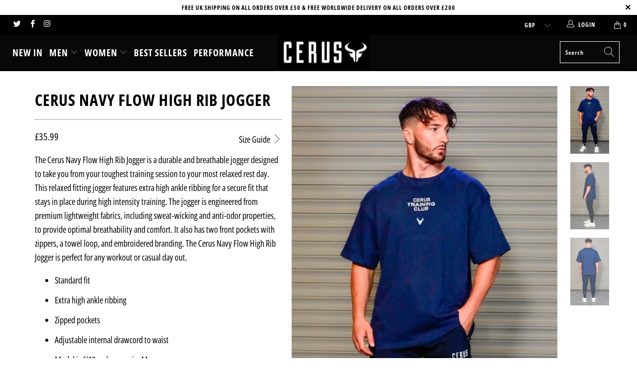

--- FILE ---
content_type: text/html; charset=utf-8
request_url: https://cerusclothing.com/products/cerus-navy-flow-high-rib-jogger-1
body_size: 46155
content:


 <!DOCTYPE html>
<html lang="en"> <head>


<script>
if (window.RhEasy === undefined) {
    window.RhEasy = {
  "platform" : "SHOPIFY",
  "conversionId" : 785670864,
  "conversionLabel" : "xUp7CM78n8wBENDF0fYC"
}
}

    window.RhEasy.pageType = 'product';
    window.RhEasy.product = {
        productId: '8075172512002',
        variantId: '43773249814786',
        productName: 'Cerus Navy Flow High Rib Jogger',
        price: 35.99,
        currency: 'GBP'
    };



</script> <meta charset="utf-8"> <meta http-equiv="cleartype" content="on"> <meta name="robots" content="index,follow"> <!-- Mobile Specific Metas --> <meta name="HandheldFriendly" content="True"> <meta name="MobileOptimized" content="320"> <meta name="viewport" content="width=device-width,initial-scale=1"> <meta name="theme-color" content="#ffffff"> <meta name="google-site-verification" content="3Vtl47xcdmdil3s2EEcC09t-qakDBSL9a7u1PrhuqKk" /> <title>
      Gym Bottoms | Jogging Bottoms | Tampered Bottoms | Tracksuit Bottoms | Cerus</title> <link rel="preconnect dns-prefetch" href="https://fonts.shopifycdn.com" /> <link rel="preconnect dns-prefetch" href="https://cdn.shopify.com" /> <link rel="preconnect dns-prefetch" href="https://v.shopify.com" /> <link rel="preconnect dns-prefetch" href="https://cdn.shopifycloud.com" /> <link rel="preconnect dns-prefetch" href="https://productreviews.shopifycdn.com" /> <link rel="stylesheet" href="https://cdnjs.cloudflare.com/ajax/libs/fancybox/3.5.6/jquery.fancybox.css"> <!-- Stylesheets for Turbo "5.0.2" --> <link href="//cerusclothing.com/cdn/shop/t/13/assets/styles.scss.css?v=17332896992721633031762124008" rel="stylesheet" type="text/css" media="all" /> <script>
      window.lazySizesConfig = window.lazySizesConfig || {};

      lazySizesConfig.expand = 300;
      lazySizesConfig.loadHidden = false;

      /*! lazysizes - v4.1.4 */
      !function(a,b){var c=b(a,a.document);a.lazySizes=c,"object"==typeof module&&module.exports&&(module.exports=c)}(window,function(a,b){"use strict";if(b.getElementsByClassName){var c,d,e=b.documentElement,f=a.Date,g=a.HTMLPictureElement,h="addEventListener",i="getAttribute",j=a[h],k=a.setTimeout,l=a.requestAnimationFrame||k,m=a.requestIdleCallback,n=/^picture$/i,o=["load","error","lazyincluded","_lazyloaded"],p={},q=Array.prototype.forEach,r=function(a,b){return p[b]||(p[b]=new RegExp("(\\s|^)"+b+"(\\s|$)")),p[b].test(a[i]("class")||"")&&p[b]},s=function(a,b){r(a,b)||a.setAttribute("class",(a[i]("class")||"").trim()+" "+b)},t=function(a,b){var c;(c=r(a,b))&&a.setAttribute("class",(a[i]("class")||"").replace(c," "))},u=function(a,b,c){var d=c?h:"removeEventListener";c&&u(a,b),o.forEach(function(c){a[d](c,b)})},v=function(a,d,e,f,g){var h=b.createEvent("Event");return e||(e={}),e.instance=c,h.initEvent(d,!f,!g),h.detail=e,a.dispatchEvent(h),h},w=function(b,c){var e;!g&&(e=a.picturefill||d.pf)?(c&&c.src&&!b[i]("srcset")&&b.setAttribute("srcset",c.src),e({reevaluate:!0,elements:[b]})):c&&c.src&&(b.src=c.src)},x=function(a,b){return(getComputedStyle(a,null)||{})[b]},y=function(a,b,c){for(c=c||a.offsetWidth;c<d.minSize&&b&&!a._lazysizesWidth;)c=b.offsetWidth,b=b.parentNode;return c},z=function(){var a,c,d=[],e=[],f=d,g=function(){var b=f;for(f=d.length?e:d,a=!0,c=!1;b.length;)b.shift()();a=!1},h=function(d,e){a&&!e?d.apply(this,arguments):(f.push(d),c||(c=!0,(b.hidden?k:l)(g)))};return h._lsFlush=g,h}(),A=function(a,b){return b?function(){z(a)}:function(){var b=this,c=arguments;z(function(){a.apply(b,c)})}},B=function(a){var b,c=0,e=d.throttleDelay,g=d.ricTimeout,h=function(){b=!1,c=f.now(),a()},i=m&&g>49?function(){m(h,{timeout:g}),g!==d.ricTimeout&&(g=d.ricTimeout)}:A(function(){k(h)},!0);return function(a){var d;(a=a===!0)&&(g=33),b||(b=!0,d=e-(f.now()-c),0>d&&(d=0),a||9>d?i():k(i,d))}},C=function(a){var b,c,d=99,e=function(){b=null,a()},g=function(){var a=f.now()-c;d>a?k(g,d-a):(m||e)(e)};return function(){c=f.now(),b||(b=k(g,d))}};!function(){var b,c={lazyClass:"lazyload",loadedClass:"lazyloaded",loadingClass:"lazyloading",preloadClass:"lazypreload",errorClass:"lazyerror",autosizesClass:"lazyautosizes",srcAttr:"data-src",srcsetAttr:"data-srcset",sizesAttr:"data-sizes",minSize:40,customMedia:{},init:!0,expFactor:1.5,hFac:.8,loadMode:2,loadHidden:!0,ricTimeout:0,throttleDelay:125};d=a.lazySizesConfig||a.lazysizesConfig||{};for(b in c)b in d||(d[b]=c[b]);a.lazySizesConfig=d,k(function(){d.init&&F()})}();var D=function(){var g,l,m,o,p,y,D,F,G,H,I,J,K,L,M=/^img$/i,N=/^iframe$/i,O="onscroll"in a&&!/(gle|ing)bot/.test(navigator.userAgent),P=0,Q=0,R=0,S=-1,T=function(a){R--,a&&a.target&&u(a.target,T),(!a||0>R||!a.target)&&(R=0)},U=function(a,c){var d,f=a,g="hidden"==x(b.body,"visibility")||"hidden"!=x(a.parentNode,"visibility")&&"hidden"!=x(a,"visibility");for(F-=c,I+=c,G-=c,H+=c;g&&(f=f.offsetParent)&&f!=b.body&&f!=e;)g=(x(f,"opacity")||1)>0,g&&"visible"!=x(f,"overflow")&&(d=f.getBoundingClientRect(),g=H>d.left&&G<d.right&&I>d.top-1&&F<d.bottom+1);return g},V=function(){var a,f,h,j,k,m,n,p,q,r=c.elements;if((o=d.loadMode)&&8>R&&(a=r.length)){f=0,S++,null==K&&("expand"in d||(d.expand=e.clientHeight>500&&e.clientWidth>500?500:370),J=d.expand,K=J*d.expFactor),K>Q&&1>R&&S>2&&o>2&&!b.hidden?(Q=K,S=0):Q=o>1&&S>1&&6>R?J:P;for(;a>f;f++)if(r[f]&&!r[f]._lazyRace)if(O)if((p=r[f][i]("data-expand"))&&(m=1*p)||(m=Q),q!==m&&(y=innerWidth+m*L,D=innerHeight+m,n=-1*m,q=m),h=r[f].getBoundingClientRect(),(I=h.bottom)>=n&&(F=h.top)<=D&&(H=h.right)>=n*L&&(G=h.left)<=y&&(I||H||G||F)&&(d.loadHidden||"hidden"!=x(r[f],"visibility"))&&(l&&3>R&&!p&&(3>o||4>S)||U(r[f],m))){if(ba(r[f]),k=!0,R>9)break}else!k&&l&&!j&&4>R&&4>S&&o>2&&(g[0]||d.preloadAfterLoad)&&(g[0]||!p&&(I||H||G||F||"auto"!=r[f][i](d.sizesAttr)))&&(j=g[0]||r[f]);else ba(r[f]);j&&!k&&ba(j)}},W=B(V),X=function(a){s(a.target,d.loadedClass),t(a.target,d.loadingClass),u(a.target,Z),v(a.target,"lazyloaded")},Y=A(X),Z=function(a){Y({target:a.target})},$=function(a,b){try{a.contentWindow.location.replace(b)}catch(c){a.src=b}},_=function(a){var b,c=a[i](d.srcsetAttr);(b=d.customMedia[a[i]("data-media")||a[i]("media")])&&a.setAttribute("media",b),c&&a.setAttribute("srcset",c)},aa=A(function(a,b,c,e,f){var g,h,j,l,o,p;(o=v(a,"lazybeforeunveil",b)).defaultPrevented||(e&&(c?s(a,d.autosizesClass):a.setAttribute("sizes",e)),h=a[i](d.srcsetAttr),g=a[i](d.srcAttr),f&&(j=a.parentNode,l=j&&n.test(j.nodeName||"")),p=b.firesLoad||"src"in a&&(h||g||l),o={target:a},p&&(u(a,T,!0),clearTimeout(m),m=k(T,2500),s(a,d.loadingClass),u(a,Z,!0)),l&&q.call(j.getElementsByTagName("source"),_),h?a.setAttribute("srcset",h):g&&!l&&(N.test(a.nodeName)?$(a,g):a.src=g),f&&(h||l)&&w(a,{src:g})),a._lazyRace&&delete a._lazyRace,t(a,d.lazyClass),z(function(){(!p||a.complete&&a.naturalWidth>1)&&(p?T(o):R--,X(o))},!0)}),ba=function(a){var b,c=M.test(a.nodeName),e=c&&(a[i](d.sizesAttr)||a[i]("sizes")),f="auto"==e;(!f&&l||!c||!a[i]("src")&&!a.srcset||a.complete||r(a,d.errorClass)||!r(a,d.lazyClass))&&(b=v(a,"lazyunveilread").detail,f&&E.updateElem(a,!0,a.offsetWidth),a._lazyRace=!0,R++,aa(a,b,f,e,c))},ca=function(){if(!l){if(f.now()-p<999)return void k(ca,999);var a=C(function(){d.loadMode=3,W()});l=!0,d.loadMode=3,W(),j("scroll",function(){3==d.loadMode&&(d.loadMode=2),a()},!0)}};return{_:function(){p=f.now(),c.elements=b.getElementsByClassName(d.lazyClass),g=b.getElementsByClassName(d.lazyClass+" "+d.preloadClass),L=d.hFac,j("scroll",W,!0),j("resize",W,!0),a.MutationObserver?new MutationObserver(W).observe(e,{childList:!0,subtree:!0,attributes:!0}):(e[h]("DOMNodeInserted",W,!0),e[h]("DOMAttrModified",W,!0),setInterval(W,999)),j("hashchange",W,!0),["focus","mouseover","click","load","transitionend","animationend","webkitAnimationEnd"].forEach(function(a){b[h](a,W,!0)}),/d$|^c/.test(b.readyState)?ca():(j("load",ca),b[h]("DOMContentLoaded",W),k(ca,2e4)),c.elements.length?(V(),z._lsFlush()):W()},checkElems:W,unveil:ba}}(),E=function(){var a,c=A(function(a,b,c,d){var e,f,g;if(a._lazysizesWidth=d,d+="px",a.setAttribute("sizes",d),n.test(b.nodeName||""))for(e=b.getElementsByTagName("source"),f=0,g=e.length;g>f;f++)e[f].setAttribute("sizes",d);c.detail.dataAttr||w(a,c.detail)}),e=function(a,b,d){var e,f=a.parentNode;f&&(d=y(a,f,d),e=v(a,"lazybeforesizes",{width:d,dataAttr:!!b}),e.defaultPrevented||(d=e.detail.width,d&&d!==a._lazysizesWidth&&c(a,f,e,d)))},f=function(){var b,c=a.length;if(c)for(b=0;c>b;b++)e(a[b])},g=C(f);return{_:function(){a=b.getElementsByClassName(d.autosizesClass),j("resize",g)},checkElems:g,updateElem:e}}(),F=function(){F.i||(F.i=!0,E._(),D._())};return c={cfg:d,autoSizer:E,loader:D,init:F,uP:w,aC:s,rC:t,hC:r,fire:v,gW:y,rAF:z}}});

      /*! lazysizes - v4.1.4 */
      !function(a,b){var c=function(){b(a.lazySizes),a.removeEventListener("lazyunveilread",c,!0)};b=b.bind(null,a,a.document),"object"==typeof module&&module.exports?b(require("lazysizes")):a.lazySizes?c():a.addEventListener("lazyunveilread",c,!0)}(window,function(a,b,c){"use strict";function d(){this.ratioElems=b.getElementsByClassName("lazyaspectratio"),this._setupEvents(),this.processImages()}if(a.addEventListener){var e,f,g,h=Array.prototype.forEach,i=/^picture$/i,j="data-aspectratio",k="img["+j+"]",l=function(b){return a.matchMedia?(l=function(a){return!a||(matchMedia(a)||{}).matches})(b):a.Modernizr&&Modernizr.mq?!b||Modernizr.mq(b):!b},m=c.aC,n=c.rC,o=c.cfg;d.prototype={_setupEvents:function(){var a=this,c=function(b){b.naturalWidth<36?a.addAspectRatio(b,!0):a.removeAspectRatio(b,!0)},d=function(){a.processImages()};b.addEventListener("load",function(a){a.target.getAttribute&&a.target.getAttribute(j)&&c(a.target)},!0),addEventListener("resize",function(){var b,d=function(){h.call(a.ratioElems,c)};return function(){clearTimeout(b),b=setTimeout(d,99)}}()),b.addEventListener("DOMContentLoaded",d),addEventListener("load",d)},processImages:function(a){var c,d;a||(a=b),c="length"in a&&!a.nodeName?a:a.querySelectorAll(k);for(d=0;d<c.length;d++)c[d].naturalWidth>36?this.removeAspectRatio(c[d]):this.addAspectRatio(c[d])},getSelectedRatio:function(a){var b,c,d,e,f,g=a.parentNode;if(g&&i.test(g.nodeName||""))for(d=g.getElementsByTagName("source"),b=0,c=d.length;c>b;b++)if(e=d[b].getAttribute("data-media")||d[b].getAttribute("media"),o.customMedia[e]&&(e=o.customMedia[e]),l(e)){f=d[b].getAttribute(j);break}return f||a.getAttribute(j)||""},parseRatio:function(){var a=/^\s*([+\d\.]+)(\s*[\/x]\s*([+\d\.]+))?\s*$/,b={};return function(c){var d;return!b[c]&&(d=c.match(a))&&(d[3]?b[c]=d[1]/d[3]:b[c]=1*d[1]),b[c]}}(),addAspectRatio:function(b,c){var d,e=b.offsetWidth,f=b.offsetHeight;return c||m(b,"lazyaspectratio"),36>e&&0>=f?void((e||f&&a.console)&&console.log("Define width or height of image, so we can calculate the other dimension")):(d=this.getSelectedRatio(b),d=this.parseRatio(d),void(d&&(e?b.style.height=e/d+"px":b.style.width=f*d+"px")))},removeAspectRatio:function(a){n(a,"lazyaspectratio"),a.style.height="",a.style.width="",a.removeAttribute(j)}},f=function(){g=a.jQuery||a.Zepto||a.shoestring||a.$,g&&g.fn&&!g.fn.imageRatio&&g.fn.filter&&g.fn.add&&g.fn.find?g.fn.imageRatio=function(){return e.processImages(this.find(k).add(this.filter(k))),this}:g=!1},f(),setTimeout(f),e=new d,a.imageRatio=e,"object"==typeof module&&module.exports?module.exports=e:"function"==typeof define&&define.amd&&define(e)}});

        /*! lazysizes - v4.1.5 */
        !function(a,b){var c=function(){b(a.lazySizes),a.removeEventListener("lazyunveilread",c,!0)};b=b.bind(null,a,a.document),"object"==typeof module&&module.exports?b(require("lazysizes")):a.lazySizes?c():a.addEventListener("lazyunveilread",c,!0)}(window,function(a,b,c){"use strict";if(a.addEventListener){var d=/\s+/g,e=/\s*\|\s+|\s+\|\s*/g,f=/^(.+?)(?:\s+\[\s*(.+?)\s*\])(?:\s+\[\s*(.+?)\s*\])?$/,g=/^\s*\(*\s*type\s*:\s*(.+?)\s*\)*\s*$/,h=/\(|\)|'/,i={contain:1,cover:1},j=function(a){var b=c.gW(a,a.parentNode);return(!a._lazysizesWidth||b>a._lazysizesWidth)&&(a._lazysizesWidth=b),a._lazysizesWidth},k=function(a){var b;return b=(getComputedStyle(a)||{getPropertyValue:function(){}}).getPropertyValue("background-size"),!i[b]&&i[a.style.backgroundSize]&&(b=a.style.backgroundSize),b},l=function(a,b){if(b){var c=b.match(g);c&&c[1]?a.setAttribute("type",c[1]):a.setAttribute("media",lazySizesConfig.customMedia[b]||b)}},m=function(a,c,g){var h=b.createElement("picture"),i=c.getAttribute(lazySizesConfig.sizesAttr),j=c.getAttribute("data-ratio"),k=c.getAttribute("data-optimumx");c._lazybgset&&c._lazybgset.parentNode==c&&c.removeChild(c._lazybgset),Object.defineProperty(g,"_lazybgset",{value:c,writable:!0}),Object.defineProperty(c,"_lazybgset",{value:h,writable:!0}),a=a.replace(d," ").split(e),h.style.display="none",g.className=lazySizesConfig.lazyClass,1!=a.length||i||(i="auto"),a.forEach(function(a){var c,d=b.createElement("source");i&&"auto"!=i&&d.setAttribute("sizes",i),(c=a.match(f))?(d.setAttribute(lazySizesConfig.srcsetAttr,c[1]),l(d,c[2]),l(d,c[3])):d.setAttribute(lazySizesConfig.srcsetAttr,a),h.appendChild(d)}),i&&(g.setAttribute(lazySizesConfig.sizesAttr,i),c.removeAttribute(lazySizesConfig.sizesAttr),c.removeAttribute("sizes")),k&&g.setAttribute("data-optimumx",k),j&&g.setAttribute("data-ratio",j),h.appendChild(g),c.appendChild(h)},n=function(a){if(a.target._lazybgset){var b=a.target,d=b._lazybgset,e=b.currentSrc||b.src;if(e){var f=c.fire(d,"bgsetproxy",{src:e,useSrc:h.test(e)?JSON.stringify(e):e});f.defaultPrevented||(d.style.backgroundImage="url("+f.detail.useSrc+")")}b._lazybgsetLoading&&(c.fire(d,"_lazyloaded",{},!1,!0),delete b._lazybgsetLoading)}};addEventListener("lazybeforeunveil",function(a){var d,e,f;!a.defaultPrevented&&(d=a.target.getAttribute("data-bgset"))&&(f=a.target,e=b.createElement("img"),e.alt="",e._lazybgsetLoading=!0,a.detail.firesLoad=!0,m(d,f,e),setTimeout(function(){c.loader.unveil(e),c.rAF(function(){c.fire(e,"_lazyloaded",{},!0,!0),e.complete&&n({target:e})})}))}),b.addEventListener("load",n,!0),a.addEventListener("lazybeforesizes",function(a){if(a.detail.instance==c&&a.target._lazybgset&&a.detail.dataAttr){var b=a.target._lazybgset,d=k(b);i[d]&&(a.target._lazysizesParentFit=d,c.rAF(function(){a.target.setAttribute("data-parent-fit",d),a.target._lazysizesParentFit&&delete a.target._lazysizesParentFit}))}},!0),b.documentElement.addEventListener("lazybeforesizes",function(a){!a.defaultPrevented&&a.target._lazybgset&&a.detail.instance==c&&(a.detail.width=j(a.target._lazybgset))})}});</script> <script>
      
Shopify = window.Shopify || {};Shopify.theme_settings = {};Shopify.theme_settings.display_tos_checkbox = false;Shopify.theme_settings.go_to_checkout = true;Shopify.theme_settings.cart_action = "ajax";Shopify.theme_settings.collection_swatches = false;Shopify.theme_settings.collection_secondary_image = true;Shopify.theme_settings.show_multiple_currencies = false;Shopify.theme_settings.display_inventory_left = false;Shopify.theme_settings.inventory_threshold = 10;Shopify.theme_settings.limit_quantity = false;Shopify.theme_settings.menu_position = "inline";Shopify.theme_settings.newsletter_popup = true;Shopify.theme_settings.newsletter_popup_days = "2";Shopify.theme_settings.newsletter_popup_mobile = true;Shopify.theme_settings.newsletter_popup_seconds = 4;Shopify.theme_settings.pagination_type = "load_more";Shopify.theme_settings.search_pagination_type = "basic_pagination";Shopify.theme_settings.enable_shopify_review_comments = true;Shopify.theme_settings.enable_shopify_collection_badges = true;Shopify.theme_settings.quick_shop_thumbnail_position = "bottom-thumbnails";Shopify.theme_settings.product_form_style = "swatches";Shopify.theme_settings.sale_banner_enabled = true;Shopify.theme_settings.display_savings = false;Shopify.theme_settings.display_sold_out_price = false;Shopify.theme_settings.sold_out_text = "Sold Out";Shopify.theme_settings.free_text = "Free";Shopify.theme_settings.search_option = "products";Shopify.theme_settings.search_items_to_display = 5;Shopify.theme_settings.enable_autocomplete = true;Shopify.theme_settings.page_dots_enabled = true;Shopify.theme_settings.slideshow_arrow_size = "light";Shopify.theme_settings.quick_shop_enabled = true;Shopify.translation =Shopify.translation || {};Shopify.translation.agree_to_terms_warning = "You must agree with the terms and conditions to checkout.";Shopify.translation.one_item_left = "item left";Shopify.translation.items_left_text = "items left";Shopify.translation.cart_savings_text = "Total Savings";Shopify.translation.cart_discount_text = "Translation missing: en.cart.general.discount";Shopify.translation.cart_subtotal_text = "Subtotal";Shopify.translation.cart_remove_text = "Remove";Shopify.translation.newsletter_success_text = "Thank you for joining our mailing list!";Shopify.translation.notify_email = "Enter your email address...";Shopify.translation.notify_email_value = "Translation missing: en.contact.fields.email";Shopify.translation.notify_email_send = "Send";Shopify.translation.notify_message_first = "Translation missing: en.products.notify_form.message_content_first";Shopify.translation.notify_message_last = "Translation missing: en.products.notify_form.message_content_last";Shopify.translation.notify_success_text = "Thanks! We will notify you when this product becomes available!";Shopify.translation.add_to_cart = "Add to Cart";Shopify.translation.coming_soon_text = "Coming Soon";Shopify.translation.sold_out_text = "";Shopify.translation.sale_text = "Sale";Shopify.translation.savings_text = "You Save";Shopify.translation.free_price_text = "Translation missing: en.settings.free_price_text";Shopify.translation.from_text = "from";Shopify.translation.new_text = "New";Shopify.translation.pre_order_text = "Pre-Order";Shopify.translation.unavailable_text = "";Shopify.translation.all_results = "View all results";</script> <meta name="description" content="The Cerus Navy Flow High Rib Jogger is a durable and breathable jogger designed to take you from your toughest training session to your most relaxed rest day. This relaxed fitting jogger features extra high ankle ribbing for a secure fit that stays in place during high intensity training. The jogger is engineered from " /> <link rel="shortcut icon" type="image/x-icon" href="//cerusclothing.com/cdn/shop/files/Cerus_Logo_final-04_180x180.png?v=1613160773"> <link rel="apple-touch-icon" href="//cerusclothing.com/cdn/shop/files/Cerus_Logo_final-04_180x180.png?v=1613160773"/> <link rel="apple-touch-icon" sizes="57x57" href="//cerusclothing.com/cdn/shop/files/Cerus_Logo_final-04_57x57.png?v=1613160773"/> <link rel="apple-touch-icon" sizes="60x60" href="//cerusclothing.com/cdn/shop/files/Cerus_Logo_final-04_60x60.png?v=1613160773"/> <link rel="apple-touch-icon" sizes="72x72" href="//cerusclothing.com/cdn/shop/files/Cerus_Logo_final-04_72x72.png?v=1613160773"/> <link rel="apple-touch-icon" sizes="76x76" href="//cerusclothing.com/cdn/shop/files/Cerus_Logo_final-04_76x76.png?v=1613160773"/> <link rel="apple-touch-icon" sizes="114x114" href="//cerusclothing.com/cdn/shop/files/Cerus_Logo_final-04_114x114.png?v=1613160773"/> <link rel="apple-touch-icon" sizes="180x180" href="//cerusclothing.com/cdn/shop/files/Cerus_Logo_final-04_180x180.png?v=1613160773"/> <link rel="apple-touch-icon" sizes="228x228" href="//cerusclothing.com/cdn/shop/files/Cerus_Logo_final-04_228x228.png?v=1613160773"/> <link rel="canonical" href="https://cerusclothing.com/products/cerus-navy-flow-high-rib-jogger-1" /> <script>window.performance && window.performance.mark && window.performance.mark('shopify.content_for_header.start');</script><meta name="google-site-verification" content="3Vtl47xcdmdil3s2EEcC09t-qakDBSL9a7u1PrhuqKk">
<meta id="shopify-digital-wallet" name="shopify-digital-wallet" content="/26828258/digital_wallets/dialog">
<meta name="shopify-checkout-api-token" content="c4c92f145f376169e373dfc5f92c3aec">
<meta id="in-context-paypal-metadata" data-shop-id="26828258" data-venmo-supported="false" data-environment="production" data-locale="en_US" data-paypal-v4="true" data-currency="GBP">
<link rel="alternate" hreflang="x-default" href="https://cerusclothing.com/products/cerus-navy-flow-high-rib-jogger-1">
<link rel="alternate" hreflang="en-BE" href="https://cerusclothing.com/en-be/products/cerus-navy-flow-high-rib-jogger-1">
<link rel="alternate" hreflang="en-DE" href="https://cerusclothing.com/en-de/products/cerus-navy-flow-high-rib-jogger-1">
<link rel="alternate" type="application/json+oembed" href="https://cerusclothing.com/products/cerus-navy-flow-high-rib-jogger-1.oembed">
<script async="async" src="/checkouts/internal/preloads.js?locale=en-GB"></script>
<link rel="preconnect" href="https://shop.app" crossorigin="anonymous">
<script async="async" src="https://shop.app/checkouts/internal/preloads.js?locale=en-GB&shop_id=26828258" crossorigin="anonymous"></script>
<script id="apple-pay-shop-capabilities" type="application/json">{"shopId":26828258,"countryCode":"GB","currencyCode":"GBP","merchantCapabilities":["supports3DS"],"merchantId":"gid:\/\/shopify\/Shop\/26828258","merchantName":"Cerus","requiredBillingContactFields":["postalAddress","email"],"requiredShippingContactFields":["postalAddress","email"],"shippingType":"shipping","supportedNetworks":["visa","maestro","masterCard","amex","discover","elo"],"total":{"type":"pending","label":"Cerus","amount":"1.00"},"shopifyPaymentsEnabled":true,"supportsSubscriptions":true}</script>
<script id="shopify-features" type="application/json">{"accessToken":"c4c92f145f376169e373dfc5f92c3aec","betas":["rich-media-storefront-analytics"],"domain":"cerusclothing.com","predictiveSearch":true,"shopId":26828258,"locale":"en"}</script>
<script>var Shopify = Shopify || {};
Shopify.shop = "shopcerus.myshopify.com";
Shopify.locale = "en";
Shopify.currency = {"active":"GBP","rate":"1.0"};
Shopify.country = "GB";
Shopify.theme = {"name":"Turbo","id":84306460812,"schema_name":"Turbo","schema_version":"5.0.2","theme_store_id":null,"role":"main"};
Shopify.theme.handle = "null";
Shopify.theme.style = {"id":null,"handle":null};
Shopify.cdnHost = "cerusclothing.com/cdn";
Shopify.routes = Shopify.routes || {};
Shopify.routes.root = "/";</script>
<script type="module">!function(o){(o.Shopify=o.Shopify||{}).modules=!0}(window);</script>
<script>!function(o){function n(){var o=[];function n(){o.push(Array.prototype.slice.apply(arguments))}return n.q=o,n}var t=o.Shopify=o.Shopify||{};t.loadFeatures=n(),t.autoloadFeatures=n()}(window);</script>
<script>
  window.ShopifyPay = window.ShopifyPay || {};
  window.ShopifyPay.apiHost = "shop.app\/pay";
  window.ShopifyPay.redirectState = null;
</script>
<script id="shop-js-analytics" type="application/json">{"pageType":"product"}</script>
<script defer="defer" async type="module" src="//cerusclothing.com/cdn/shopifycloud/shop-js/modules/v2/client.init-shop-cart-sync_COMZFrEa.en.esm.js"></script>
<script defer="defer" async type="module" src="//cerusclothing.com/cdn/shopifycloud/shop-js/modules/v2/chunk.common_CdXrxk3f.esm.js"></script>
<script type="module">
  await import("//cerusclothing.com/cdn/shopifycloud/shop-js/modules/v2/client.init-shop-cart-sync_COMZFrEa.en.esm.js");
await import("//cerusclothing.com/cdn/shopifycloud/shop-js/modules/v2/chunk.common_CdXrxk3f.esm.js");

  window.Shopify.SignInWithShop?.initShopCartSync?.({"fedCMEnabled":true,"windoidEnabled":true});

</script>
<script>
  window.Shopify = window.Shopify || {};
  if (!window.Shopify.featureAssets) window.Shopify.featureAssets = {};
  window.Shopify.featureAssets['shop-js'] = {"shop-cart-sync":["modules/v2/client.shop-cart-sync_CRSPkpKa.en.esm.js","modules/v2/chunk.common_CdXrxk3f.esm.js"],"shop-button":["modules/v2/client.shop-button_B6dBoDg5.en.esm.js","modules/v2/chunk.common_CdXrxk3f.esm.js"],"init-windoid":["modules/v2/client.init-windoid_hXardXh0.en.esm.js","modules/v2/chunk.common_CdXrxk3f.esm.js"],"shop-cash-offers":["modules/v2/client.shop-cash-offers_p6Pw3nax.en.esm.js","modules/v2/chunk.common_CdXrxk3f.esm.js","modules/v2/chunk.modal_C89cmTvN.esm.js"],"init-fed-cm":["modules/v2/client.init-fed-cm_DO1JVZ96.en.esm.js","modules/v2/chunk.common_CdXrxk3f.esm.js"],"init-shop-email-lookup-coordinator":["modules/v2/client.init-shop-email-lookup-coordinator_jpxQlUsx.en.esm.js","modules/v2/chunk.common_CdXrxk3f.esm.js"],"shop-toast-manager":["modules/v2/client.shop-toast-manager_C-K0q6-t.en.esm.js","modules/v2/chunk.common_CdXrxk3f.esm.js"],"shop-login-button":["modules/v2/client.shop-login-button_BHRMsoBb.en.esm.js","modules/v2/chunk.common_CdXrxk3f.esm.js","modules/v2/chunk.modal_C89cmTvN.esm.js"],"pay-button":["modules/v2/client.pay-button_CRuQ9trT.en.esm.js","modules/v2/chunk.common_CdXrxk3f.esm.js"],"init-shop-cart-sync":["modules/v2/client.init-shop-cart-sync_COMZFrEa.en.esm.js","modules/v2/chunk.common_CdXrxk3f.esm.js"],"init-customer-accounts-sign-up":["modules/v2/client.init-customer-accounts-sign-up_Q1yheB3t.en.esm.js","modules/v2/client.shop-login-button_BHRMsoBb.en.esm.js","modules/v2/chunk.common_CdXrxk3f.esm.js","modules/v2/chunk.modal_C89cmTvN.esm.js"],"avatar":["modules/v2/client.avatar_BTnouDA3.en.esm.js"],"init-customer-accounts":["modules/v2/client.init-customer-accounts_B5rMd0lj.en.esm.js","modules/v2/client.shop-login-button_BHRMsoBb.en.esm.js","modules/v2/chunk.common_CdXrxk3f.esm.js","modules/v2/chunk.modal_C89cmTvN.esm.js"],"init-shop-for-new-customer-accounts":["modules/v2/client.init-shop-for-new-customer-accounts_BNQiNx4m.en.esm.js","modules/v2/client.shop-login-button_BHRMsoBb.en.esm.js","modules/v2/chunk.common_CdXrxk3f.esm.js","modules/v2/chunk.modal_C89cmTvN.esm.js"],"checkout-modal":["modules/v2/client.checkout-modal_DtXVhFgQ.en.esm.js","modules/v2/chunk.common_CdXrxk3f.esm.js","modules/v2/chunk.modal_C89cmTvN.esm.js"],"shop-follow-button":["modules/v2/client.shop-follow-button_CV5C02lv.en.esm.js","modules/v2/chunk.common_CdXrxk3f.esm.js","modules/v2/chunk.modal_C89cmTvN.esm.js"],"shop-login":["modules/v2/client.shop-login_Bz_Zm_XZ.en.esm.js","modules/v2/chunk.common_CdXrxk3f.esm.js","modules/v2/chunk.modal_C89cmTvN.esm.js"],"lead-capture":["modules/v2/client.lead-capture_CmGCXBh3.en.esm.js","modules/v2/chunk.common_CdXrxk3f.esm.js","modules/v2/chunk.modal_C89cmTvN.esm.js"],"payment-terms":["modules/v2/client.payment-terms_D7XnU2ez.en.esm.js","modules/v2/chunk.common_CdXrxk3f.esm.js","modules/v2/chunk.modal_C89cmTvN.esm.js"]};
</script>
<script>(function() {
  var isLoaded = false;
  function asyncLoad() {
    if (isLoaded) return;
    isLoaded = true;
    var urls = ["\/\/www.powr.io\/powr.js?powr-token=shopcerus.myshopify.com\u0026external-type=shopify\u0026shop=shopcerus.myshopify.com","https:\/\/formbuilder.hulkapps.com\/skeletopapp.js?shop=shopcerus.myshopify.com","https:\/\/cdn.shopify.com\/s\/files\/1\/2233\/5399\/t\/1\/assets\/trust_hero_26828258.js?1091881\u0026shop=shopcerus.myshopify.com","https:\/\/fastcheckout.sweetecom.com\/static\/js\/loader.js?shop=shopcerus.myshopify.com","https:\/\/front.optimonk.com\/public\/118338\/shopify\/preload.js?shop=shopcerus.myshopify.com","https:\/\/reconvert-cdn.com\/assets\/js\/store_reconvert_node.js?v=2\u0026scid=M2M0Yjk2Yzk4ODczMzg5MGJlNzliYjFmODgwNDE2YmEuYjkzMDI4Y2YwOTA2MGVkYTVjMTMzMWJiNWJlMWNkNzQ=\u0026shop=shopcerus.myshopify.com","https:\/\/instafeed.nfcube.com\/cdn\/da073b275e719bb7fc9c250a6b6086bc.js?shop=shopcerus.myshopify.com","https:\/\/cdn.hextom.com\/js\/freeshippingbar.js?shop=shopcerus.myshopify.com","https:\/\/cdn.hextom.com\/js\/quickannouncementbar.js?shop=shopcerus.myshopify.com","https:\/\/omnisnippet1.com\/platforms\/shopify.js?source=scriptTag\u0026v=2025-05-14T12\u0026shop=shopcerus.myshopify.com"];
    for (var i = 0; i <urls.length; i++) {
      var s = document.createElement('script');
      s.type = 'text/javascript';
      s.async = true;
      s.src = urls[i];
      var x = document.getElementsByTagName('script')[0];
      x.parentNode.insertBefore(s, x);
    }
  };
  if(window.attachEvent) {
    window.attachEvent('onload', asyncLoad);
  } else {
    window.addEventListener('load', asyncLoad, false);
  }
})();</script>
<script id="__st">var __st={"a":26828258,"offset":0,"reqid":"0a3edb7f-1459-4886-a93d-a0b9aa871176-1762948576","pageurl":"cerusclothing.com\/products\/cerus-navy-flow-high-rib-jogger-1","u":"a6877931c574","p":"product","rtyp":"product","rid":8075172512002};</script>
<script>window.ShopifyPaypalV4VisibilityTracking = true;</script>
<script id="captcha-bootstrap">!function(){'use strict';const t='contact',e='account',n='new_comment',o=[[t,t],['blogs',n],['comments',n],[t,'customer']],c=[[e,'customer_login'],[e,'guest_login'],[e,'recover_customer_password'],[e,'create_customer']],r=t=>t.map((([t,e])=>`form[action*='/${t}']:not([data-nocaptcha='true']) input[name='form_type'][value='${e}']`)).join(','),a=t=>()=>t?[...document.querySelectorAll(t)].map((t=>t.form)):[];function s(){const t=[...o],e=r(t);return a(e)}const i='password',u='form_key',d=['recaptcha-v3-token','g-recaptcha-response','h-captcha-response',i],f=()=>{try{return window.sessionStorage}catch{return}},m='__shopify_v',_=t=>t.elements[u];function p(t,e,n=!1){try{const o=window.sessionStorage,c=JSON.parse(o.getItem(e)),{data:r}=function(t){const{data:e,action:n}=t;return t[m]||n?{data:e,action:n}:{data:t,action:n}}(c);for(const[e,n]of Object.entries(r))t.elements[e]&&(t.elements[e].value=n);n&&o.removeItem(e)}catch(o){console.error('form repopulation failed',{error:o})}}const l='form_type',E='cptcha';function T(t){t.dataset[E]=!0}const w=window,h=w.document,L='Shopify',v='ce_forms',y='captcha';let A=!1;((t,e)=>{const n=(g='f06e6c50-85a8-45c8-87d0-21a2b65856fe',I='https://cdn.shopify.com/shopifycloud/storefront-forms-hcaptcha/ce_storefront_forms_captcha_hcaptcha.v1.5.2.iife.js',D={infoText:'Protected by hCaptcha',privacyText:'Privacy',termsText:'Terms'},(t,e,n)=>{const o=w[L][v],c=o.bindForm;if(c)return c(t,g,e,D).then(n);var r;o.q.push([[t,g,e,D],n]),r=I,A||(h.body.append(Object.assign(h.createElement('script'),{id:'captcha-provider',async:!0,src:r})),A=!0)});var g,I,D;w[L]=w[L]||{},w[L][v]=w[L][v]||{},w[L][v].q=[],w[L][y]=w[L][y]||{},w[L][y].protect=function(t,e){n(t,void 0,e),T(t)},Object.freeze(w[L][y]),function(t,e,n,w,h,L){const[v,y,A,g]=function(t,e,n){const i=e?o:[],u=t?c:[],d=[...i,...u],f=r(d),m=r(i),_=r(d.filter((([t,e])=>n.includes(e))));return[a(f),a(m),a(_),s()]}(w,h,L),I=t=>{const e=t.target;return e instanceof HTMLFormElement?e:e&&e.form},D=t=>v().includes(t);t.addEventListener('submit',(t=>{const e=I(t);if(!e)return;const n=D(e)&&!e.dataset.hcaptchaBound&&!e.dataset.recaptchaBound,o=_(e),c=g().includes(e)&&(!o||!o.value);(n||c)&&t.preventDefault(),c&&!n&&(function(t){try{if(!f())return;!function(t){const e=f();if(!e)return;const n=_(t);if(!n)return;const o=n.value;o&&e.removeItem(o)}(t);const e=Array.from(Array(32),(()=>Math.random().toString(36)[2])).join('');!function(t,e){_(t)||t.append(Object.assign(document.createElement('input'),{type:'hidden',name:u})),t.elements[u].value=e}(t,e),function(t,e){const n=f();if(!n)return;const o=[...t.querySelectorAll(`input[type='${i}']`)].map((({name:t})=>t)),c=[...d,...o],r={};for(const[a,s]of new FormData(t).entries())c.includes(a)||(r[a]=s);n.setItem(e,JSON.stringify({[m]:1,action:t.action,data:r}))}(t,e)}catch(e){console.error('failed to persist form',e)}}(e),e.submit())}));const S=(t,e)=>{t&&!t.dataset[E]&&(n(t,e.some((e=>e===t))),T(t))};for(const o of['focusin','change'])t.addEventListener(o,(t=>{const e=I(t);D(e)&&S(e,y())}));const B=e.get('form_key'),M=e.get(l),P=B&&M;t.addEventListener('DOMContentLoaded',(()=>{const t=y();if(P)for(const e of t)e.elements[l].value===M&&p(e,B);[...new Set([...A(),...v().filter((t=>'true'===t.dataset.shopifyCaptcha))])].forEach((e=>S(e,t)))}))}(h,new URLSearchParams(w.location.search),n,t,e,['guest_login'])})(!0,!0)}();</script>
<script integrity="sha256-52AcMU7V7pcBOXWImdc/TAGTFKeNjmkeM1Pvks/DTgc=" data-source-attribution="shopify.loadfeatures" defer="defer" src="//cerusclothing.com/cdn/shopifycloud/storefront/assets/storefront/load_feature-81c60534.js" crossorigin="anonymous"></script>
<script crossorigin="anonymous" defer="defer" src="//cerusclothing.com/cdn/shopifycloud/storefront/assets/shopify_pay/storefront-65b4c6d7.js?v=20250812"></script>
<script data-source-attribution="shopify.dynamic_checkout.dynamic.init">var Shopify=Shopify||{};Shopify.PaymentButton=Shopify.PaymentButton||{isStorefrontPortableWallets:!0,init:function(){window.Shopify.PaymentButton.init=function(){};var t=document.createElement("script");t.src="https://cerusclothing.com/cdn/shopifycloud/portable-wallets/latest/portable-wallets.en.js",t.type="module",document.head.appendChild(t)}};
</script>
<script data-source-attribution="shopify.dynamic_checkout.buyer_consent">
  function portableWalletsHideBuyerConsent(e){var t=document.getElementById("shopify-buyer-consent"),n=document.getElementById("shopify-subscription-policy-button");t&&n&&(t.classList.add("hidden"),t.setAttribute("aria-hidden","true"),n.removeEventListener("click",e))}function portableWalletsShowBuyerConsent(e){var t=document.getElementById("shopify-buyer-consent"),n=document.getElementById("shopify-subscription-policy-button");t&&n&&(t.classList.remove("hidden"),t.removeAttribute("aria-hidden"),n.addEventListener("click",e))}window.Shopify?.PaymentButton&&(window.Shopify.PaymentButton.hideBuyerConsent=portableWalletsHideBuyerConsent,window.Shopify.PaymentButton.showBuyerConsent=portableWalletsShowBuyerConsent);
</script>
<script data-source-attribution="shopify.dynamic_checkout.cart.bootstrap">document.addEventListener("DOMContentLoaded",(function(){function t(){return document.querySelector("shopify-accelerated-checkout-cart, shopify-accelerated-checkout")}if(t())Shopify.PaymentButton.init();else{new MutationObserver((function(e,n){t()&&(Shopify.PaymentButton.init(),n.disconnect())})).observe(document.body,{childList:!0,subtree:!0})}}));
</script>
<script id='scb4127' type='text/javascript' async='' src='https://cerusclothing.com/cdn/shopifycloud/privacy-banner/storefront-banner.js'></script><link id="shopify-accelerated-checkout-styles" rel="stylesheet" media="screen" href="https://cerusclothing.com/cdn/shopifycloud/portable-wallets/latest/accelerated-checkout-backwards-compat.css" crossorigin="anonymous">
<style id="shopify-accelerated-checkout-cart">
        #shopify-buyer-consent {
  margin-top: 1em;
  display: inline-block;
  width: 100%;
}

#shopify-buyer-consent.hidden {
  display: none;
}

#shopify-subscription-policy-button {
  background: none;
  border: none;
  padding: 0;
  text-decoration: underline;
  font-size: inherit;
  cursor: pointer;
}

#shopify-subscription-policy-button::before {
  box-shadow: none;
}

      </style>

<script>window.performance && window.performance.mark && window.performance.mark('shopify.content_for_header.end');</script>

    

<meta name="author" content="Cerus">
<meta property="og:url" content="https://cerusclothing.com/products/cerus-navy-flow-high-rib-jogger-1">
<meta property="og:site_name" content="Cerus"> <meta property="og:type" content="product"> <meta property="og:title" content="Cerus Navy Flow High Rib Jogger"> <meta property="og:image" content="https://cerusclothing.com/cdn/shop/files/image_11f08f47-c0d5-4926-b124-b987ac302894_600x.jpg?v=1744452663"> <meta property="og:image:secure_url" content="https://cerusclothing.com/cdn/shop/files/image_11f08f47-c0d5-4926-b124-b987ac302894_600x.jpg?v=1744452663"> <meta property="og:image:width" content="828"> <meta property="og:image:height" content="1459"> <meta property="og:image" content="https://cerusclothing.com/cdn/shop/files/image_d2f34956-7000-4c8c-994a-db8310e8ad48_600x.jpg?v=1744452663"> <meta property="og:image:secure_url" content="https://cerusclothing.com/cdn/shop/files/image_d2f34956-7000-4c8c-994a-db8310e8ad48_600x.jpg?v=1744452663"> <meta property="og:image:width" content="828"> <meta property="og:image:height" content="1443"> <meta property="og:image" content="https://cerusclothing.com/cdn/shop/files/image_8ae52505-9b4c-4ff2-a93f-cb2488c273dc_600x.jpg?v=1744452663"> <meta property="og:image:secure_url" content="https://cerusclothing.com/cdn/shop/files/image_8ae52505-9b4c-4ff2-a93f-cb2488c273dc_600x.jpg?v=1744452663"> <meta property="og:image:width" content="828"> <meta property="og:image:height" content="1458"> <meta property="product:price:amount" content="35.99"> <meta property="product:price:currency" content="GBP"> <meta property="og:description" content="The Cerus Navy Flow High Rib Jogger is a durable and breathable jogger designed to take you from your toughest training session to your most relaxed rest day. This relaxed fitting jogger features extra high ankle ribbing for a secure fit that stays in place during high intensity training. The jogger is engineered from "> <meta name="twitter:site" content="@cerus_clothing">

<meta name="twitter:card" content="summary"> <meta name="twitter:title" content="Cerus Navy Flow High Rib Jogger"> <meta name="twitter:description" content="The Cerus Navy Flow High Rib Jogger is a durable and breathable jogger designed to take you from your toughest training session to your most relaxed rest day. This relaxed fitting jogger features extra high ankle ribbing for a secure fit that stays in place during high intensity training. The jogger is engineered from premium lightweight fabrics, including sweat-wicking and anti-odor properties, to provide optimal breathability and comfort. It also has two front pockets with zippers, a towel loop, and embroidered branding. The Cerus Navy Flow High Rib Jogger is perfect for any workout or casual day out. Standard fit Extra high ankle ribbing  Zipped pockets  Adjustable internal drawcord to waist Model is 6’1” and wears size M Embroidered white bull logo  Embroidered Cerus at the front and back of the left leg Colour: Navy Lightweight, breathable material Crafted with a mixture of polyester"> <meta name="twitter:image" content="https://cerusclothing.com/cdn/shop/files/image_11f08f47-c0d5-4926-b124-b987ac302894_240x.jpg?v=1744452663"> <meta name="twitter:image:width" content="240"> <meta name="twitter:image:height" content="240"> <meta name="twitter:image:alt" content="Cerus Navy Flow High Rib Jogger"> <link href="//cerusclothing.com/cdn/shop/t/13/assets/paymentfont.scss.css?v=23967334561296154651762684013" rel="stylesheet" type="text/css" media="all" />
      

<script type="text/javascript">
  //BOOSTER APPS COMMON JS CODE
  window.BoosterApps = window.BoosterApps || {};
  window.BoosterApps.common = window.BoosterApps.common || {};
  window.BoosterApps.common.shop = {
    permanent_domain: 'shopcerus.myshopify.com',
    currency: "GBP",
    money_format: "£{{amount}}",
    id: 26828258
  };
  
  window.BoosterApps.common.template = 'product';
  window.BoosterApps.common.cart = {"note":null,"attributes":{},"original_total_price":0,"total_price":0,"total_discount":0,"total_weight":0.0,"item_count":0,"items":[],"requires_shipping":false,"currency":"GBP","items_subtotal_price":0,"cart_level_discount_applications":[],"checkout_charge_amount":0};
  window.BoosterApps.common.apps = null;
  window.BoosterApps.cs_app_url = "/apps/ba_fb_app";
  
    if (window.BoosterApps.common.template == 'product'){
      window.BoosterApps.common.product = {id: 8075172512002, price: 3599, handle: 'cerus-navy-flow-high-rib-jogger-1', available: true };
    }
  
</script>
<script src="//cerusclothing.com/cdn/shop/t/13/assets/booster.js?v=47686973314958057931587071099" type="text/javascript"></script> <meta name="facebook-domain-verification" content="xdy1l5vrr3xfc1t543cf5nonzdzh0n" /><!-- BEGIN app block: shopify://apps/bm-country-blocker-ip-blocker/blocks/boostmark-blocker/bf9db4b9-be4b-45e1-8127-bbcc07d93e7e --><script src="https://cdn.shopify.com/extensions/0199b3f8-394b-7b4c-a729-5df2f2385b3d/boostymark-regionblock-66/assets/blocker.js?v=4&shop=shopcerus.myshopify.com" async></script>
<script src="https://cdn.shopify.com/extensions/0199b3f8-394b-7b4c-a729-5df2f2385b3d/boostymark-regionblock-66/assets/jk4ukh.js?c=6&shop=shopcerus.myshopify.com" async></script>


  <script async>
    function _0x3f8f(_0x223ce8,_0x21bbeb){var _0x6fb9ec=_0x6fb9();return _0x3f8f=function(_0x3f8f82,_0x5dbe6e){_0x3f8f82=_0x3f8f82-0x191;var _0x51bf69=_0x6fb9ec[_0x3f8f82];return _0x51bf69;},_0x3f8f(_0x223ce8,_0x21bbeb);}(function(_0x4724fe,_0xeb51bb){var _0x47dea2=_0x3f8f,_0x141c8b=_0x4724fe();while(!![]){try{var _0x4a9abe=parseInt(_0x47dea2(0x1af))/0x1*(-parseInt(_0x47dea2(0x1aa))/0x2)+-parseInt(_0x47dea2(0x1a7))/0x3*(parseInt(_0x47dea2(0x192))/0x4)+parseInt(_0x47dea2(0x1a3))/0x5*(parseInt(_0x47dea2(0x1a6))/0x6)+-parseInt(_0x47dea2(0x19d))/0x7*(-parseInt(_0x47dea2(0x191))/0x8)+-parseInt(_0x47dea2(0x1a4))/0x9*(parseInt(_0x47dea2(0x196))/0xa)+-parseInt(_0x47dea2(0x1a0))/0xb+parseInt(_0x47dea2(0x198))/0xc;if(_0x4a9abe===_0xeb51bb)break;else _0x141c8b['push'](_0x141c8b['shift']());}catch(_0x5bdae7){_0x141c8b['push'](_0x141c8b['shift']());}}}(_0x6fb9,0x2b917),function e(){var _0x379294=_0x3f8f;window[_0x379294(0x19f)]=![];var _0x59af3b=new MutationObserver(function(_0x10185c){var _0x39bea0=_0x379294;_0x10185c[_0x39bea0(0x19b)](function(_0x486a2e){var _0x1ea3a0=_0x39bea0;_0x486a2e['addedNodes'][_0x1ea3a0(0x19b)](function(_0x1880c1){var _0x37d441=_0x1ea3a0;if(_0x1880c1[_0x37d441(0x193)]===_0x37d441(0x19c)&&window[_0x37d441(0x19f)]==![]){var _0x64f391=_0x1880c1['textContent']||_0x1880c1[_0x37d441(0x19e)];_0x64f391[_0x37d441(0x1ad)](_0x37d441(0x1ab))&&(window[_0x37d441(0x19f)]=!![],window['_bm_blocked_script']=_0x64f391,_0x1880c1[_0x37d441(0x194)][_0x37d441(0x1a2)](_0x1880c1),_0x59af3b[_0x37d441(0x195)]());}});});});_0x59af3b[_0x379294(0x1a9)](document[_0x379294(0x1a5)],{'childList':!![],'subtree':!![]}),setTimeout(()=>{var _0x43bd71=_0x379294;if(!window[_0x43bd71(0x1ae)]&&window['_bm_blocked']){var _0x4f89e0=document[_0x43bd71(0x1a8)](_0x43bd71(0x19a));_0x4f89e0[_0x43bd71(0x1ac)]=_0x43bd71(0x197),_0x4f89e0[_0x43bd71(0x1a1)]=window['_bm_blocked_script'],document[_0x43bd71(0x199)]['appendChild'](_0x4f89e0);}},0x2ee0);}());function _0x6fb9(){var _0x432d5b=['head','script','forEach','SCRIPT','7fPmGqS','src','_bm_blocked','1276902CZtaAd','textContent','removeChild','5xRSprd','513qTrjgw','documentElement','1459980yoQzSv','6QRCLrj','createElement','observe','33750bDyRAA','var\x20customDocumentWrite\x20=\x20function(content)','className','includes','bmExtension','11ecERGS','2776368sDqaNF','444776RGnQWH','nodeName','parentNode','disconnect','25720cFqzCY','analytics','3105336gpytKO'];_0x6fb9=function(){return _0x432d5b;};return _0x6fb9();}
  </script>







  <script async>
    !function(){var t;new MutationObserver(function(t,e){if(document.body&&(e.disconnect(),!window.bmExtension)){let i=document.createElement('div');i.id='bm-preload-mask',i.style.cssText='position: fixed !important; top: 0 !important; left: 0 !important; width: 100% !important; height: 100% !important; background-color: white !important; z-index: 2147483647 !important; display: block !important;',document.body.appendChild(i),setTimeout(function(){i.parentNode&&i.parentNode.removeChild(i);},1e4);}}).observe(document.documentElement,{childList:!0,subtree:!0});}();
  </script>














<!-- END app block --><!-- BEGIN app block: shopify://apps/frequently-bought/blocks/app-embed-block/b1a8cbea-c844-4842-9529-7c62dbab1b1f --><script>
    window.codeblackbelt = window.codeblackbelt || {};
    window.codeblackbelt.shop = window.codeblackbelt.shop || 'shopcerus.myshopify.com';
    
        window.codeblackbelt.productId = 8075172512002;</script><script src="//cdn.codeblackbelt.com/widgets/frequently-bought-together/main.min.js?version=2025111211+0000" async></script>
 <!-- END app block --><link href="https://monorail-edge.shopifysvc.com" rel="dns-prefetch">
<script>(function(){if ("sendBeacon" in navigator && "performance" in window) {try {var session_token_from_headers = performance.getEntriesByType('navigation')[0].serverTiming.find(x => x.name == '_s').description;} catch {var session_token_from_headers = undefined;}var session_cookie_matches = document.cookie.match(/_shopify_s=([^;]*)/);var session_token_from_cookie = session_cookie_matches && session_cookie_matches.length === 2 ? session_cookie_matches[1] : "";var session_token = session_token_from_headers || session_token_from_cookie || "";function handle_abandonment_event(e) {var entries = performance.getEntries().filter(function(entry) {return /monorail-edge.shopifysvc.com/.test(entry.name);});if (!window.abandonment_tracked && entries.length === 0) {window.abandonment_tracked = true;var currentMs = Date.now();var navigation_start = performance.timing.navigationStart;var payload = {shop_id: 26828258,url: window.location.href,navigation_start,duration: currentMs - navigation_start,session_token,page_type: "product"};window.navigator.sendBeacon("https://monorail-edge.shopifysvc.com/v1/produce", JSON.stringify({schema_id: "online_store_buyer_site_abandonment/1.1",payload: payload,metadata: {event_created_at_ms: currentMs,event_sent_at_ms: currentMs}}));}}window.addEventListener('pagehide', handle_abandonment_event);}}());</script>
<script id="web-pixels-manager-setup">(function e(e,d,r,n,o){if(void 0===o&&(o={}),!Boolean(null===(a=null===(i=window.Shopify)||void 0===i?void 0:i.analytics)||void 0===a?void 0:a.replayQueue)){var i,a;window.Shopify=window.Shopify||{};var t=window.Shopify;t.analytics=t.analytics||{};var s=t.analytics;s.replayQueue=[],s.publish=function(e,d,r){return s.replayQueue.push([e,d,r]),!0};try{self.performance.mark("wpm:start")}catch(e){}var l=function(){var e={modern:/Edge?\/(1{2}[4-9]|1[2-9]\d|[2-9]\d{2}|\d{4,})\.\d+(\.\d+|)|Firefox\/(1{2}[4-9]|1[2-9]\d|[2-9]\d{2}|\d{4,})\.\d+(\.\d+|)|Chrom(ium|e)\/(9{2}|\d{3,})\.\d+(\.\d+|)|(Maci|X1{2}).+ Version\/(15\.\d+|(1[6-9]|[2-9]\d|\d{3,})\.\d+)([,.]\d+|)( \(\w+\)|)( Mobile\/\w+|) Safari\/|Chrome.+OPR\/(9{2}|\d{3,})\.\d+\.\d+|(CPU[ +]OS|iPhone[ +]OS|CPU[ +]iPhone|CPU IPhone OS|CPU iPad OS)[ +]+(15[._]\d+|(1[6-9]|[2-9]\d|\d{3,})[._]\d+)([._]\d+|)|Android:?[ /-](13[3-9]|1[4-9]\d|[2-9]\d{2}|\d{4,})(\.\d+|)(\.\d+|)|Android.+Firefox\/(13[5-9]|1[4-9]\d|[2-9]\d{2}|\d{4,})\.\d+(\.\d+|)|Android.+Chrom(ium|e)\/(13[3-9]|1[4-9]\d|[2-9]\d{2}|\d{4,})\.\d+(\.\d+|)|SamsungBrowser\/([2-9]\d|\d{3,})\.\d+/,legacy:/Edge?\/(1[6-9]|[2-9]\d|\d{3,})\.\d+(\.\d+|)|Firefox\/(5[4-9]|[6-9]\d|\d{3,})\.\d+(\.\d+|)|Chrom(ium|e)\/(5[1-9]|[6-9]\d|\d{3,})\.\d+(\.\d+|)([\d.]+$|.*Safari\/(?![\d.]+ Edge\/[\d.]+$))|(Maci|X1{2}).+ Version\/(10\.\d+|(1[1-9]|[2-9]\d|\d{3,})\.\d+)([,.]\d+|)( \(\w+\)|)( Mobile\/\w+|) Safari\/|Chrome.+OPR\/(3[89]|[4-9]\d|\d{3,})\.\d+\.\d+|(CPU[ +]OS|iPhone[ +]OS|CPU[ +]iPhone|CPU IPhone OS|CPU iPad OS)[ +]+(10[._]\d+|(1[1-9]|[2-9]\d|\d{3,})[._]\d+)([._]\d+|)|Android:?[ /-](13[3-9]|1[4-9]\d|[2-9]\d{2}|\d{4,})(\.\d+|)(\.\d+|)|Mobile Safari.+OPR\/([89]\d|\d{3,})\.\d+\.\d+|Android.+Firefox\/(13[5-9]|1[4-9]\d|[2-9]\d{2}|\d{4,})\.\d+(\.\d+|)|Android.+Chrom(ium|e)\/(13[3-9]|1[4-9]\d|[2-9]\d{2}|\d{4,})\.\d+(\.\d+|)|Android.+(UC? ?Browser|UCWEB|U3)[ /]?(15\.([5-9]|\d{2,})|(1[6-9]|[2-9]\d|\d{3,})\.\d+)\.\d+|SamsungBrowser\/(5\.\d+|([6-9]|\d{2,})\.\d+)|Android.+MQ{2}Browser\/(14(\.(9|\d{2,})|)|(1[5-9]|[2-9]\d|\d{3,})(\.\d+|))(\.\d+|)|K[Aa][Ii]OS\/(3\.\d+|([4-9]|\d{2,})\.\d+)(\.\d+|)/},d=e.modern,r=e.legacy,n=navigator.userAgent;return n.match(d)?"modern":n.match(r)?"legacy":"unknown"}(),u="modern"===l?"modern":"legacy",c=(null!=n?n:{modern:"",legacy:""})[u],f=function(e){return[e.baseUrl,"/wpm","/b",e.hashVersion,"modern"===e.buildTarget?"m":"l",".js"].join("")}({baseUrl:d,hashVersion:r,buildTarget:u}),m=function(e){var d=e.version,r=e.bundleTarget,n=e.surface,o=e.pageUrl,i=e.monorailEndpoint;return{emit:function(e){var a=e.status,t=e.errorMsg,s=(new Date).getTime(),l=JSON.stringify({metadata:{event_sent_at_ms:s},events:[{schema_id:"web_pixels_manager_load/3.1",payload:{version:d,bundle_target:r,page_url:o,status:a,surface:n,error_msg:t},metadata:{event_created_at_ms:s}}]});if(!i)return console&&console.warn&&console.warn("[Web Pixels Manager] No Monorail endpoint provided, skipping logging."),!1;try{return self.navigator.sendBeacon.bind(self.navigator)(i,l)}catch(e){}var u=new XMLHttpRequest;try{return u.open("POST",i,!0),u.setRequestHeader("Content-Type","text/plain"),u.send(l),!0}catch(e){return console&&console.warn&&console.warn("[Web Pixels Manager] Got an unhandled error while logging to Monorail."),!1}}}}({version:r,bundleTarget:l,surface:e.surface,pageUrl:self.location.href,monorailEndpoint:e.monorailEndpoint});try{o.browserTarget=l,function(e){var d=e.src,r=e.async,n=void 0===r||r,o=e.onload,i=e.onerror,a=e.sri,t=e.scriptDataAttributes,s=void 0===t?{}:t,l=document.createElement("script"),u=document.querySelector("head"),c=document.querySelector("body");if(l.async=n,l.src=d,a&&(l.integrity=a,l.crossOrigin="anonymous"),s)for(var f in s)if(Object.prototype.hasOwnProperty.call(s,f))try{l.dataset[f]=s[f]}catch(e){}if(o&&l.addEventListener("load",o),i&&l.addEventListener("error",i),u)u.appendChild(l);else{if(!c)throw new Error("Did not find a head or body element to append the script");c.appendChild(l)}}({src:f,async:!0,onload:function(){if(!function(){var e,d;return Boolean(null===(d=null===(e=window.Shopify)||void 0===e?void 0:e.analytics)||void 0===d?void 0:d.initialized)}()){var d=window.webPixelsManager.init(e)||void 0;if(d){var r=window.Shopify.analytics;r.replayQueue.forEach((function(e){var r=e[0],n=e[1],o=e[2];d.publishCustomEvent(r,n,o)})),r.replayQueue=[],r.publish=d.publishCustomEvent,r.visitor=d.visitor,r.initialized=!0}}},onerror:function(){return m.emit({status:"failed",errorMsg:"".concat(f," has failed to load")})},sri:function(e){var d=/^sha384-[A-Za-z0-9+/=]+$/;return"string"==typeof e&&d.test(e)}(c)?c:"",scriptDataAttributes:o}),m.emit({status:"loading"})}catch(e){m.emit({status:"failed",errorMsg:(null==e?void 0:e.message)||"Unknown error"})}}})({shopId: 26828258,storefrontBaseUrl: "https://cerusclothing.com",extensionsBaseUrl: "https://extensions.shopifycdn.com/cdn/shopifycloud/web-pixels-manager",monorailEndpoint: "https://monorail-edge.shopifysvc.com/unstable/produce_batch",surface: "storefront-renderer",enabledBetaFlags: ["2dca8a86"],webPixelsConfigList: [{"id":"1341030778","configuration":"{\"apiURL\":\"https:\/\/api.omnisend.com\",\"appURL\":\"https:\/\/app.omnisend.com\",\"brandID\":\"5a4e9932597ed73baacec17f\",\"trackingURL\":\"https:\/\/wt.omnisendlink.com\"}","eventPayloadVersion":"v1","runtimeContext":"STRICT","scriptVersion":"aa9feb15e63a302383aa48b053211bbb","type":"APP","apiClientId":186001,"privacyPurposes":["ANALYTICS","MARKETING","SALE_OF_DATA"],"dataSharingAdjustments":{"protectedCustomerApprovalScopes":["read_customer_address","read_customer_email","read_customer_name","read_customer_personal_data","read_customer_phone"]}},{"id":"989167994","configuration":"{\"swymApiEndpoint\":\"https:\/\/swymstore-v3free-01.swymrelay.com\",\"swymTier\":\"v3free-01\"}","eventPayloadVersion":"v1","runtimeContext":"STRICT","scriptVersion":"5b6f6917e306bc7f24523662663331c0","type":"APP","apiClientId":1350849,"privacyPurposes":["ANALYTICS","MARKETING","PREFERENCES"],"dataSharingAdjustments":{"protectedCustomerApprovalScopes":["read_customer_email","read_customer_name","read_customer_personal_data","read_customer_phone"]}},{"id":"987726202","configuration":"{\"config\":\"{\\\"pixel_id\\\":\\\"AW-785670864\\\",\\\"target_country\\\":\\\"GB\\\",\\\"gtag_events\\\":[{\\\"type\\\":\\\"page_view\\\",\\\"action_label\\\":\\\"AW-785670864\\\/wcMhCKWPh6kBENDF0fYC\\\"},{\\\"type\\\":\\\"purchase\\\",\\\"action_label\\\":\\\"AW-785670864\\\/R_e_CKiPh6kBENDF0fYC\\\"},{\\\"type\\\":\\\"view_item\\\",\\\"action_label\\\":\\\"AW-785670864\\\/C615CKuPh6kBENDF0fYC\\\"},{\\\"type\\\":\\\"add_to_cart\\\",\\\"action_label\\\":\\\"AW-785670864\\\/MyH9CK6Ph6kBENDF0fYC\\\"},{\\\"type\\\":\\\"begin_checkout\\\",\\\"action_label\\\":\\\"AW-785670864\\\/ywaGCLGPh6kBENDF0fYC\\\"},{\\\"type\\\":\\\"search\\\",\\\"action_label\\\":\\\"AW-785670864\\\/N2tqCLSPh6kBENDF0fYC\\\"},{\\\"type\\\":\\\"add_payment_info\\\",\\\"action_label\\\":\\\"AW-785670864\\\/mcBZCLePh6kBENDF0fYC\\\"}],\\\"enable_monitoring_mode\\\":false}\"}","eventPayloadVersion":"v1","runtimeContext":"OPEN","scriptVersion":"b2a88bafab3e21179ed38636efcd8a93","type":"APP","apiClientId":1780363,"privacyPurposes":[],"dataSharingAdjustments":{"protectedCustomerApprovalScopes":["read_customer_address","read_customer_email","read_customer_name","read_customer_personal_data","read_customer_phone"]}},{"id":"758022522","configuration":"{\"pixelCode\":\"CREOUK3C77U7DHNPLD3G\"}","eventPayloadVersion":"v1","runtimeContext":"STRICT","scriptVersion":"22e92c2ad45662f435e4801458fb78cc","type":"APP","apiClientId":4383523,"privacyPurposes":["ANALYTICS","MARKETING","SALE_OF_DATA"],"dataSharingAdjustments":{"protectedCustomerApprovalScopes":["read_customer_address","read_customer_email","read_customer_name","read_customer_personal_data","read_customer_phone"]}},{"id":"228327682","configuration":"{\"pixel_id\":\"2315866455339392\",\"pixel_type\":\"facebook_pixel\",\"metaapp_system_user_token\":\"-\"}","eventPayloadVersion":"v1","runtimeContext":"OPEN","scriptVersion":"ca16bc87fe92b6042fbaa3acc2fbdaa6","type":"APP","apiClientId":2329312,"privacyPurposes":["ANALYTICS","MARKETING","SALE_OF_DATA"],"dataSharingAdjustments":{"protectedCustomerApprovalScopes":["read_customer_address","read_customer_email","read_customer_name","read_customer_personal_data","read_customer_phone"]}},{"id":"193167738","eventPayloadVersion":"v1","runtimeContext":"LAX","scriptVersion":"1","type":"CUSTOM","privacyPurposes":["ANALYTICS"],"name":"Google Analytics tag (migrated)"},{"id":"shopify-app-pixel","configuration":"{}","eventPayloadVersion":"v1","runtimeContext":"STRICT","scriptVersion":"0450","apiClientId":"shopify-pixel","type":"APP","privacyPurposes":["ANALYTICS","MARKETING"]},{"id":"shopify-custom-pixel","eventPayloadVersion":"v1","runtimeContext":"LAX","scriptVersion":"0450","apiClientId":"shopify-pixel","type":"CUSTOM","privacyPurposes":["ANALYTICS","MARKETING"]}],isMerchantRequest: false,initData: {"shop":{"name":"Cerus","paymentSettings":{"currencyCode":"GBP"},"myshopifyDomain":"shopcerus.myshopify.com","countryCode":"GB","storefrontUrl":"https:\/\/cerusclothing.com"},"customer":null,"cart":null,"checkout":null,"productVariants":[{"price":{"amount":35.99,"currencyCode":"GBP"},"product":{"title":"Cerus Navy Flow High Rib Jogger","vendor":"Cerus","id":"8075172512002","untranslatedTitle":"Cerus Navy Flow High Rib Jogger","url":"\/products\/cerus-navy-flow-high-rib-jogger-1","type":""},"id":"43773249814786","image":{"src":"\/\/cerusclothing.com\/cdn\/shop\/files\/image_11f08f47-c0d5-4926-b124-b987ac302894.jpg?v=1744452663"},"sku":null,"title":"S.","untranslatedTitle":"S."},{"price":{"amount":35.99,"currencyCode":"GBP"},"product":{"title":"Cerus Navy Flow High Rib Jogger","vendor":"Cerus","id":"8075172512002","untranslatedTitle":"Cerus Navy Flow High Rib Jogger","url":"\/products\/cerus-navy-flow-high-rib-jogger-1","type":""},"id":"43773249847554","image":{"src":"\/\/cerusclothing.com\/cdn\/shop\/files\/image_11f08f47-c0d5-4926-b124-b987ac302894.jpg?v=1744452663"},"sku":null,"title":"M.","untranslatedTitle":"M."},{"price":{"amount":35.99,"currencyCode":"GBP"},"product":{"title":"Cerus Navy Flow High Rib Jogger","vendor":"Cerus","id":"8075172512002","untranslatedTitle":"Cerus Navy Flow High Rib Jogger","url":"\/products\/cerus-navy-flow-high-rib-jogger-1","type":""},"id":"43773249880322","image":{"src":"\/\/cerusclothing.com\/cdn\/shop\/files\/image_11f08f47-c0d5-4926-b124-b987ac302894.jpg?v=1744452663"},"sku":null,"title":"L.","untranslatedTitle":"L."},{"price":{"amount":35.99,"currencyCode":"GBP"},"product":{"title":"Cerus Navy Flow High Rib Jogger","vendor":"Cerus","id":"8075172512002","untranslatedTitle":"Cerus Navy Flow High Rib Jogger","url":"\/products\/cerus-navy-flow-high-rib-jogger-1","type":""},"id":"43773249913090","image":{"src":"\/\/cerusclothing.com\/cdn\/shop\/files\/image_11f08f47-c0d5-4926-b124-b987ac302894.jpg?v=1744452663"},"sku":null,"title":"XL","untranslatedTitle":"XL"}],"purchasingCompany":null},},"https://cerusclothing.com/cdn","ae1676cfwd2530674p4253c800m34e853cb",{"modern":"","legacy":""},{"shopId":"26828258","storefrontBaseUrl":"https:\/\/cerusclothing.com","extensionBaseUrl":"https:\/\/extensions.shopifycdn.com\/cdn\/shopifycloud\/web-pixels-manager","surface":"storefront-renderer","enabledBetaFlags":"[\"2dca8a86\"]","isMerchantRequest":"false","hashVersion":"ae1676cfwd2530674p4253c800m34e853cb","publish":"custom","events":"[[\"page_viewed\",{}],[\"product_viewed\",{\"productVariant\":{\"price\":{\"amount\":35.99,\"currencyCode\":\"GBP\"},\"product\":{\"title\":\"Cerus Navy Flow High Rib Jogger\",\"vendor\":\"Cerus\",\"id\":\"8075172512002\",\"untranslatedTitle\":\"Cerus Navy Flow High Rib Jogger\",\"url\":\"\/products\/cerus-navy-flow-high-rib-jogger-1\",\"type\":\"\"},\"id\":\"43773249814786\",\"image\":{\"src\":\"\/\/cerusclothing.com\/cdn\/shop\/files\/image_11f08f47-c0d5-4926-b124-b987ac302894.jpg?v=1744452663\"},\"sku\":null,\"title\":\"S.\",\"untranslatedTitle\":\"S.\"}}]]"});</script><script>
  window.ShopifyAnalytics = window.ShopifyAnalytics || {};
  window.ShopifyAnalytics.meta = window.ShopifyAnalytics.meta || {};
  window.ShopifyAnalytics.meta.currency = 'GBP';
  var meta = {"product":{"id":8075172512002,"gid":"gid:\/\/shopify\/Product\/8075172512002","vendor":"Cerus","type":"","variants":[{"id":43773249814786,"price":3599,"name":"Cerus Navy Flow High Rib Jogger - S.","public_title":"S.","sku":null},{"id":43773249847554,"price":3599,"name":"Cerus Navy Flow High Rib Jogger - M.","public_title":"M.","sku":null},{"id":43773249880322,"price":3599,"name":"Cerus Navy Flow High Rib Jogger - L.","public_title":"L.","sku":null},{"id":43773249913090,"price":3599,"name":"Cerus Navy Flow High Rib Jogger - XL","public_title":"XL","sku":null}],"remote":false},"page":{"pageType":"product","resourceType":"product","resourceId":8075172512002}};
  for (var attr in meta) {
    window.ShopifyAnalytics.meta[attr] = meta[attr];
  }
</script>
<script class="analytics">
  (function () {
    var customDocumentWrite = function(content) {
      var jquery = null;

      if (window.jQuery) {
        jquery = window.jQuery;
      } else if (window.Checkout && window.Checkout.$) {
        jquery = window.Checkout.$;
      }

      if (jquery) {
        jquery('body').append(content);
      }
    };

    var hasLoggedConversion = function(token) {
      if (token) {
        return document.cookie.indexOf('loggedConversion=' + token) !== -1;
      }
      return false;
    }

    var setCookieIfConversion = function(token) {
      if (token) {
        var twoMonthsFromNow = new Date(Date.now());
        twoMonthsFromNow.setMonth(twoMonthsFromNow.getMonth() + 2);

        document.cookie = 'loggedConversion=' + token + '; expires=' + twoMonthsFromNow;
      }
    }

    var trekkie = window.ShopifyAnalytics.lib = window.trekkie = window.trekkie || [];
    if (trekkie.integrations) {
      return;
    }
    trekkie.methods = [
      'identify',
      'page',
      'ready',
      'track',
      'trackForm',
      'trackLink'
    ];
    trekkie.factory = function(method) {
      return function() {
        var args = Array.prototype.slice.call(arguments);
        args.unshift(method);
        trekkie.push(args);
        return trekkie;
      };
    };
    for (var i = 0; i < trekkie.methods.length; i++) {
      var key = trekkie.methods[i];
      trekkie[key] = trekkie.factory(key);
    }
    trekkie.load = function(config) {
      trekkie.config = config || {};
      trekkie.config.initialDocumentCookie = document.cookie;
      var first = document.getElementsByTagName('script')[0];
      var script = document.createElement('script');
      script.type = 'text/javascript';
      script.onerror = function(e) {
        var scriptFallback = document.createElement('script');
        scriptFallback.type = 'text/javascript';
        scriptFallback.onerror = function(error) {
                var Monorail = {
      produce: function produce(monorailDomain, schemaId, payload) {
        var currentMs = new Date().getTime();
        var event = {
          schema_id: schemaId,
          payload: payload,
          metadata: {
            event_created_at_ms: currentMs,
            event_sent_at_ms: currentMs
          }
        };
        return Monorail.sendRequest("https://" + monorailDomain + "/v1/produce", JSON.stringify(event));
      },
      sendRequest: function sendRequest(endpointUrl, payload) {
        // Try the sendBeacon API
        if (window && window.navigator && typeof window.navigator.sendBeacon === 'function' && typeof window.Blob === 'function' && !Monorail.isIos12()) {
          var blobData = new window.Blob([payload], {
            type: 'text/plain'
          });

          if (window.navigator.sendBeacon(endpointUrl, blobData)) {
            return true;
          } // sendBeacon was not successful

        } // XHR beacon

        var xhr = new XMLHttpRequest();

        try {
          xhr.open('POST', endpointUrl);
          xhr.setRequestHeader('Content-Type', 'text/plain');
          xhr.send(payload);
        } catch (e) {
          console.log(e);
        }

        return false;
      },
      isIos12: function isIos12() {
        return window.navigator.userAgent.lastIndexOf('iPhone; CPU iPhone OS 12_') !== -1 || window.navigator.userAgent.lastIndexOf('iPad; CPU OS 12_') !== -1;
      }
    };
    Monorail.produce('monorail-edge.shopifysvc.com',
      'trekkie_storefront_load_errors/1.1',
      {shop_id: 26828258,
      theme_id: 84306460812,
      app_name: "storefront",
      context_url: window.location.href,
      source_url: "//cerusclothing.com/cdn/s/trekkie.storefront.308893168db1679b4a9f8a086857af995740364f.min.js"});

        };
        scriptFallback.async = true;
        scriptFallback.src = '//cerusclothing.com/cdn/s/trekkie.storefront.308893168db1679b4a9f8a086857af995740364f.min.js';
        first.parentNode.insertBefore(scriptFallback, first);
      };
      script.async = true;
      script.src = '//cerusclothing.com/cdn/s/trekkie.storefront.308893168db1679b4a9f8a086857af995740364f.min.js';
      first.parentNode.insertBefore(script, first);
    };
    trekkie.load(
      {"Trekkie":{"appName":"storefront","development":false,"defaultAttributes":{"shopId":26828258,"isMerchantRequest":null,"themeId":84306460812,"themeCityHash":"12936089316822719050","contentLanguage":"en","currency":"GBP","eventMetadataId":"694061fd-95bb-4007-9647-57d7dbd5c7bd"},"isServerSideCookieWritingEnabled":true,"monorailRegion":"shop_domain","enabledBetaFlags":["bdb960ec","f0df213a"]},"Session Attribution":{},"S2S":{"facebookCapiEnabled":true,"source":"trekkie-storefront-renderer","apiClientId":580111}}
    );

    var loaded = false;
    trekkie.ready(function() {
      if (loaded) return;
      loaded = true;

      window.ShopifyAnalytics.lib = window.trekkie;

      var originalDocumentWrite = document.write;
      document.write = customDocumentWrite;
      try { window.ShopifyAnalytics.merchantGoogleAnalytics.call(this); } catch(error) {};
      document.write = originalDocumentWrite;

      window.ShopifyAnalytics.lib.page(null,{"pageType":"product","resourceType":"product","resourceId":8075172512002,"shopifyEmitted":true});

      var match = window.location.pathname.match(/checkouts\/(.+)\/(thank_you|post_purchase)/)
      var token = match? match[1]: undefined;
      if (!hasLoggedConversion(token)) {
        setCookieIfConversion(token);
        window.ShopifyAnalytics.lib.track("Viewed Product",{"currency":"GBP","variantId":43773249814786,"productId":8075172512002,"productGid":"gid:\/\/shopify\/Product\/8075172512002","name":"Cerus Navy Flow High Rib Jogger - S.","price":"35.99","sku":null,"brand":"Cerus","variant":"S.","category":"","nonInteraction":true,"remote":false},undefined,undefined,{"shopifyEmitted":true});
      window.ShopifyAnalytics.lib.track("monorail:\/\/trekkie_storefront_viewed_product\/1.1",{"currency":"GBP","variantId":43773249814786,"productId":8075172512002,"productGid":"gid:\/\/shopify\/Product\/8075172512002","name":"Cerus Navy Flow High Rib Jogger - S.","price":"35.99","sku":null,"brand":"Cerus","variant":"S.","category":"","nonInteraction":true,"remote":false,"referer":"https:\/\/cerusclothing.com\/products\/cerus-navy-flow-high-rib-jogger-1"});
      }
    });


        var eventsListenerScript = document.createElement('script');
        eventsListenerScript.async = true;
        eventsListenerScript.src = "//cerusclothing.com/cdn/shopifycloud/storefront/assets/shop_events_listener-3da45d37.js";
        document.getElementsByTagName('head')[0].appendChild(eventsListenerScript);

})();</script>
  <script>
  if (!window.ga || (window.ga && typeof window.ga !== 'function')) {
    window.ga = function ga() {
      (window.ga.q = window.ga.q || []).push(arguments);
      if (window.Shopify && window.Shopify.analytics && typeof window.Shopify.analytics.publish === 'function') {
        window.Shopify.analytics.publish("ga_stub_called", {}, {sendTo: "google_osp_migration"});
      }
      console.error("Shopify's Google Analytics stub called with:", Array.from(arguments), "\nSee https://help.shopify.com/manual/promoting-marketing/pixels/pixel-migration#google for more information.");
    };
    if (window.Shopify && window.Shopify.analytics && typeof window.Shopify.analytics.publish === 'function') {
      window.Shopify.analytics.publish("ga_stub_initialized", {}, {sendTo: "google_osp_migration"});
    }
  }
</script>
<script
  defer
  src="https://cerusclothing.com/cdn/shopifycloud/perf-kit/shopify-perf-kit-2.1.2.min.js"
  data-application="storefront-renderer"
  data-shop-id="26828258"
  data-render-region="gcp-us-east1"
  data-page-type="product"
  data-theme-instance-id="84306460812"
  data-theme-name="Turbo"
  data-theme-version="5.0.2"
  data-monorail-region="shop_domain"
  data-resource-timing-sampling-rate="10"
  data-shs="true"
  data-shs-beacon="true"
  data-shs-export-with-fetch="true"
  data-shs-logs-sample-rate="1"
></script>
</head> <noscript> <style>
      .product_section .product_form,
      .product_gallery {
        opacity: 1;
      }

      .multi_select,
      form .select {
        display: block !important;
      }

      .image-element__wrap {
        display: none;
      }</style></noscript> <body class="product"
    data-money-format="£{{amount}}" data-shop-url="https://cerusclothing.com"> <div id="shopify-section-header" class="shopify-section header-section">



<script type="application/ld+json">
  {
    "@context": "http://schema.org",
    "@type": "Organization",
    "name": "Cerus",
    
      
      "logo": "https://cerusclothing.com/cdn/shop/files/fb_cover_820x.png?v=1613160047",
    
    "sameAs": [
      "https://twitter.com/cerus_clothing",
      "https://www.facebook.com/cerusclothing",
      "",
      "https://instagram.com/cerusclothing",
      "",
      "",
      "",
      ""
    ],
    "url": "https://cerusclothing.com"
  }
</script>




<header id="header" class="mobile_nav-fixed--true"> <div class="promo_banner"> <div class="promo_banner__content"> <p><strong>FREE UK SHIPPING ON ALL ORDERS OVER £50 & FREE WORLDWIDE DELIVERY ON ALL ORDERS OVER £200</strong></p><p></p><p></p><p><br/></p><p></p></div> <div class="promo_banner-close"></div></div> <div class="top_bar clearfix"> <a class="mobile_nav dropdown_link" data-dropdown-rel="menu" data-no-instant="true"> <div> <span></span> <span></span> <span></span> <span></span></div> <span class="menu_title">Menu</span></a> <a href="https://cerusclothing.com" title="Cerus" class="mobile_logo logo"> <img src="//cerusclothing.com/cdn/shop/files/IMG-20181214-WA0034_410x.jpg?v=1613162033" alt="Cerus" class="lazyload" /></a> <div class="top_bar--right"> <a href="/search" class="icon-search dropdown_link" title="Search" data-dropdown-rel="search"></a> <div class="cart_container"> <a href="/cart" class="icon-bag mini_cart dropdown_link" title="Cart" data-no-instant> <span class="cart_count">0</span></a></div></div></div> <div class="dropdown_container center" data-dropdown="search"> <div class="dropdown"> <form action="/search" class="header_search_form"> <input type="hidden" name="type" value="product" /> <span class="icon-search search-submit"></span> <input type="text" name="q" placeholder="Search" autocapitalize="off" autocomplete="off" autocorrect="off" class="search-terms" /></form></div></div> <div class="dropdown_container" data-dropdown="menu"> <div class="dropdown"> <ul class="menu" id="mobile_menu"> <li data-mobile-dropdown-rel="new-in"> <a data-no-instant href="/collections/new-in" class="parent-link--true">
          NEW IN</a></li> <li data-mobile-dropdown-rel="men" class="sublink"> <a data-no-instant href="/collections/mens-clothing" class="parent-link--true">
          MEN <span class="right icon-down-arrow"></span></a> <ul> <li><a href="/collections/bottoms">Jogging Bottoms</a></li> <li><a href="/collections/shorts">Shorts</a></li> <li><a href="/collections/t-shirts">T-Shirts</a></li> <li><a href="/collections/mens-1-4-zip-pullovers">1/4 Zip Pullovers</a></li> <li><a href="/collections/hoodies">Hoodies & Sweatshirts</a></li> <li><a href="/collections/men-s-twin-sets">Twin Sets</a></li> <li><a href="/collections/vests">Vests</a></li> <li><a href="/collections/tracksuits">Tracksuits</a></li> <li><a href="https://cerusclothing.com/collections/men-s-performance-clothing">Running</a></li> <li><a href="/collections/accessories">Accessories</a></li></ul></li> <li data-mobile-dropdown-rel="women" class="sublink"> <a data-no-instant href="/collections/womens-clothing" class="parent-link--true">
          WOMEN <span class="right icon-down-arrow"></span></a> <ul> <li><a href="/collections/crop-top">Crop Top</a></li> <li><a href="/collections/leggings">Leggings</a></li> <li><a href="/collections/cycle-shorts">Cycle Shorts</a></li></ul></li> <li data-mobile-dropdown-rel="best-sellers"> <a data-no-instant href="/collections/best-sellers" class="parent-link--true">
          BEST SELLERS</a></li> <li data-mobile-dropdown-rel="performance"> <a data-no-instant href="/collections/men-s-performance-clothing" class="parent-link--true">
          PERFORMANCE</a></li> <li data-no-instant> <a href="/account/login" id="customer_login_link">Login</a></li> <li> <form method="post" action="/cart/update" id="currency_form" accept-charset="UTF-8" class="shopify-currency-form" enctype="multipart/form-data"><input type="hidden" name="form_type" value="currency" /><input type="hidden" name="utf8" value="✓" /><input type="hidden" name="return_to" value="/products/cerus-navy-flow-high-rib-jogger-1" /> <select class="currencies" name="currency" id="currency-convertor" data-native-currency-converter> <option>AED</option> <option>AFN</option> <option>ALL</option> <option>AMD</option> <option>ANG</option> <option>AUD</option> <option>AWG</option> <option>AZN</option> <option>BAM</option> <option>BBD</option> <option>BDT</option> <option>BGN</option> <option>BIF</option> <option>BND</option> <option>BSD</option> <option>BWP</option> <option>BZD</option> <option>CAD</option> <option>CDF</option> <option>CHF</option> <option>CNY</option> <option>CRC</option> <option>CVE</option> <option>CZK</option> <option>DJF</option> <option>DKK</option> <option>DOP</option> <option>DZD</option> <option>EGP</option> <option>ETB</option> <option>EUR</option> <option selected="true">GBP</option> <option>GMD</option> <option>GNF</option> <option>GTQ</option> <option>HKD</option> <option>HNL</option> <option>HUF</option> <option>IDR</option> <option>ILS</option> <option>INR</option> <option>ISK</option> <option>JMD</option> <option>JPY</option> <option>KES</option> <option>KGS</option> <option>KHR</option> <option>KMF</option> <option>KRW</option> <option>KYD</option> <option>KZT</option> <option>LAK</option> <option>LBP</option> <option>LKR</option> <option>MAD</option> <option>MDL</option> <option>MKD</option> <option>MMK</option> <option>MNT</option> <option>MOP</option> <option>MUR</option> <option>MVR</option> <option>MWK</option> <option>MYR</option> <option>NGN</option> <option>NIO</option> <option>NPR</option> <option>NZD</option> <option>PHP</option> <option>PKR</option> <option>PLN</option> <option>QAR</option> <option>RON</option> <option>RSD</option> <option>RWF</option> <option>SAR</option> <option>SEK</option> <option>SGD</option> <option>SHP</option> <option>SLL</option> <option>STD</option> <option>THB</option> <option>TJS</option> <option>TTD</option> <option>TWD</option> <option>TZS</option> <option>UAH</option> <option>UGX</option> <option>USD</option> <option>UZS</option> <option>VND</option> <option>XAF</option> <option>XCD</option> <option>XOF</option> <option>YER</option></select></form></li></ul></div></div>
</header>




<header class="feature_image "> <div class="header  header-fixed--true header-background--solid"> <div class="promo_banner"> <div class="promo_banner__content"> <p><strong>FREE UK SHIPPING ON ALL ORDERS OVER £50 & FREE WORLDWIDE DELIVERY ON ALL ORDERS OVER £200</strong></p><p></p><p></p><p><br/></p><p></p></div> <div class="promo_banner-close"></div></div> <div class="top_bar clearfix"> <ul class="social_icons"> <li><a href="https://twitter.com/cerus_clothing" title="Cerus on Twitter" rel="me" target="_blank" class="icon-twitter"></a></li> <li><a href="https://www.facebook.com/cerusclothing" title="Cerus on Facebook" rel="me" target="_blank" class="icon-facebook"></a></li> <li><a href="https://instagram.com/cerusclothing" title="Cerus on Instagram" rel="me" target="_blank" class="icon-instagram"></a></li>
  

  

  

  

  
</ul> <ul class="menu left"></ul> <div class="cart_container"> <a href="/cart" class="icon-bag mini_cart dropdown_link" data-no-instant> <span class="cart_count">0</span></a> <div class="cart_content animated fadeIn"> <div class="js-empty-cart__message "> <p class="empty_cart">Your Cart is Empty</p></div> <form action="/checkout" method="post" data-total-discount="0" data-money-format="£{{amount}}" data-shop-currency="GBP" data-shop-name="Cerus" class="hidden" data-cart-form="mini-cart"> <a class="cart_content__continue-shopping secondary_button">
                  Continue Shopping</a> <ul class="cart_items js-cart_items clearfix"></ul> <ul> <li class="cart_discounts js-cart_discounts sale"></li> <li class="cart_subtotal js-cart_subtotal"> <span class="right"> <span class="money">£0.00</span></span> <span>Subtotal</span></li> <li class="cart_savings sale js-cart_savings"></li> <li> <button type="submit" class="action_button add_to_cart"><span class="icon-lock"></span>Checkout</button></li></ul></form></div></div> <ul class="menu right"> <li> <form method="post" action="/cart/update" id="currency_form" accept-charset="UTF-8" class="shopify-currency-form" enctype="multipart/form-data"><input type="hidden" name="form_type" value="currency" /><input type="hidden" name="utf8" value="✓" /><input type="hidden" name="return_to" value="/products/cerus-navy-flow-high-rib-jogger-1" /> <select class="currencies" name="currency" id="currency-convertor" data-native-currency-converter> <option>AED</option> <option>AFN</option> <option>ALL</option> <option>AMD</option> <option>ANG</option> <option>AUD</option> <option>AWG</option> <option>AZN</option> <option>BAM</option> <option>BBD</option> <option>BDT</option> <option>BGN</option> <option>BIF</option> <option>BND</option> <option>BSD</option> <option>BWP</option> <option>BZD</option> <option>CAD</option> <option>CDF</option> <option>CHF</option> <option>CNY</option> <option>CRC</option> <option>CVE</option> <option>CZK</option> <option>DJF</option> <option>DKK</option> <option>DOP</option> <option>DZD</option> <option>EGP</option> <option>ETB</option> <option>EUR</option> <option selected="true">GBP</option> <option>GMD</option> <option>GNF</option> <option>GTQ</option> <option>HKD</option> <option>HNL</option> <option>HUF</option> <option>IDR</option> <option>ILS</option> <option>INR</option> <option>ISK</option> <option>JMD</option> <option>JPY</option> <option>KES</option> <option>KGS</option> <option>KHR</option> <option>KMF</option> <option>KRW</option> <option>KYD</option> <option>KZT</option> <option>LAK</option> <option>LBP</option> <option>LKR</option> <option>MAD</option> <option>MDL</option> <option>MKD</option> <option>MMK</option> <option>MNT</option> <option>MOP</option> <option>MUR</option> <option>MVR</option> <option>MWK</option> <option>MYR</option> <option>NGN</option> <option>NIO</option> <option>NPR</option> <option>NZD</option> <option>PHP</option> <option>PKR</option> <option>PLN</option> <option>QAR</option> <option>RON</option> <option>RSD</option> <option>RWF</option> <option>SAR</option> <option>SEK</option> <option>SGD</option> <option>SHP</option> <option>SLL</option> <option>STD</option> <option>THB</option> <option>TJS</option> <option>TTD</option> <option>TWD</option> <option>TZS</option> <option>UAH</option> <option>UGX</option> <option>USD</option> <option>UZS</option> <option>VND</option> <option>XAF</option> <option>XCD</option> <option>XOF</option> <option>YER</option></select></form></li> <li> <a href="/account" class="icon-user" title="My Account "> <span>Login</span></a></li></ul></div> <div class="main_nav_wrapper"> <div class="main_nav clearfix menu-position--inline logo-align--center search-enabled--true"> <div class="nav"> <ul class="menu align_left clearfix"> <li><a href="/collections/new-in" class="  top_link " data-dropdown-rel="new-in">NEW IN</a></li> <li><a href="/collections/mens-clothing" class=" dropdown_link" data-dropdown-rel="men">MEN <span class="icon-down-arrow"></span></a></li> <li><a href="/collections/womens-clothing" class=" dropdown_link" data-dropdown-rel="women">WOMEN <span class="icon-down-arrow"></span></a></li> <li><a href="/collections/best-sellers" class="  top_link " data-dropdown-rel="best-sellers">BEST SELLERS</a></li> <li><a href="/collections/men-s-performance-clothing" class="  top_link " data-dropdown-rel="performance">PERFORMANCE</a></li></ul></div> <div class="logo  text-align--center "> <a href="https://cerusclothing.com" title="Cerus"> <img src="//cerusclothing.com/cdn/shop/files/fb_cover_410x.png?v=1613160047" class="primary_logo lazyload" alt="Cerus" /></a></div> <div class="nav"> <ul class="menu align_right clearfix menu-items--right"> <div class="search-wrapper"> <li class="search_container" data-autocomplete-true> <form action="/search" class="search_form"> <input type="hidden" name="type" value="product" /> <span class="icon-search search-submit"></span> <input type="text" name="q" placeholder="Search" value="" autocapitalize="off" autocomplete="off" autocorrect="off" /></form></li> <li class="search_link"> <a href="/search" class="icon-search dropdown_link" title="Search" data-dropdown-rel="search"></a></li></div></ul></div> <div class="dropdown_container center" data-dropdown="search"> <div class="dropdown" data-autocomplete-true> <form action="/search" class="header_search_form"> <input type="hidden" name="type" value="product" /> <span class="icon-search search-submit"></span> <input type="text" name="q" placeholder="Search" autocapitalize="off" autocomplete="off" autocorrect="off" class="search-terms" /></form></div></div> <div class="dropdown_container" data-dropdown="men"> <div class="dropdown menu"> <div class="dropdown_content "> <div class="dropdown_column"> <ul class="dropdown_item"> <li> <a href="/collections/bottoms">Jogging Bottoms</a></li></ul></div> <div class="dropdown_column"> <ul class="dropdown_item"> <li> <a href="/collections/shorts">Shorts</a></li></ul></div> <div class="dropdown_column"> <ul class="dropdown_item"> <li> <a href="/collections/t-shirts">T-Shirts</a></li></ul></div> <div class="dropdown_column"> <ul class="dropdown_item"> <li> <a href="/collections/mens-1-4-zip-pullovers">1/4 Zip Pullovers</a></li></ul></div> <div class="dropdown_column"> <ul class="dropdown_item"> <li> <a href="/collections/hoodies">Hoodies & Sweatshirts</a></li></ul></div> <div class="dropdown_row"></div> <div class="dropdown_column"> <ul class="dropdown_item"> <li> <a href="/collections/men-s-twin-sets">Twin Sets</a></li></ul></div> <div class="dropdown_column"> <ul class="dropdown_item"> <li> <a href="/collections/vests">Vests</a></li></ul></div> <div class="dropdown_column"> <ul class="dropdown_item"> <li> <a href="/collections/tracksuits">Tracksuits</a></li></ul></div> <div class="dropdown_column"> <ul class="dropdown_item"> <li> <a href="https://cerusclothing.com/collections/men-s-performance-clothing">Running</a></li></ul></div> <div class="dropdown_column"> <ul class="dropdown_item"> <li> <a href="/collections/accessories">Accessories</a></li></ul></div> <div class="dropdown_row"></div></div></div></div> <div class="dropdown_container" data-dropdown="women"> <div class="dropdown menu"> <div class="dropdown_content dropdown_narrow"> <div class="dropdown_column"> <ul class="dropdown_item"> <li> <a href="/collections/crop-top">Crop Top</a></li></ul></div> <div class="dropdown_column"> <ul class="dropdown_item"> <li> <a href="/collections/leggings">Leggings</a></li></ul></div> <div class="dropdown_column"> <ul class="dropdown_item"> <li> <a href="/collections/cycle-shorts">Cycle Shorts</a></li></ul></div></div></div></div></div></div></div>
</header>

<style>
  .main_nav div.logo a {
    padding-top: 0px;
    padding-bottom: 0px;
  }

  div.logo img {
    max-width: 205px;
  }

  .nav {
    
      width: 42%;
      float: left;
    
  }

  
    .nav ul.menu {
      padding-top: 10px;
      padding-bottom: 10px;
    }

    .sticky_nav ul.menu, .sticky_nav .mini_cart {
      padding-top: 5px;
      padding-bottom: 5px;
    }
  

  

  
    body {
      overscroll-behavior-y: none;
    }
  

</style>


</div> <div class="mega-menu-container"> <div id="shopify-section-mega-menu-1" class="shopify-section mega-menu-section">




</div></div>

    

      

<div id="shopify-section-product-template" class="shopify-section product-template">

<a name="pagecontent" id="pagecontent"></a>

<div class="container main content product-name--cerus-navy-flow-high-rib-jogger-1"> <div class="sixteen columns"></div> <div class="product clearfix"> <div class="sixteen columns product__container"> <div  class="product-8075172512002"
          data-free-text="Free"
          > <div class="section product_section clearfix js-product_section align_right--images" data-rv-handle="cerus-navy-flow-high-rib-jogger-1"> <div class="nine columns medium-down--one-whole omega">
          
  
  

<div class="gallery-wrap js-product-page-gallery clearfix
            gallery-arrows--true
             right-thumbnails 
            "> <div class="product_gallery js-product-gallery product-8075172512002-gallery
               multi-image 
              
              transparentBackground--false
              slideshow_animation--slide
              popup-enabled--false"
      data-zoom="true"
      data-autoplay="true"> <div class="gallery-cell" data-thumb="" data-title="Cerus Navy Flow High Rib Jogger" data-image-height="1459px//cerusclothing.com/cdn/shop/files/image_11f08f47-c0d5-4926-b124-b987ac302894_5000x.jpg?v=1744452663" data-image-width="828px"> <div class="image__container" style="max-width: 828px"> <img  src="//cerusclothing.com/cdn/shop/files/image_11f08f47-c0d5-4926-b124-b987ac302894_100x.jpg?v=1744452663"
                      alt="Cerus Navy Flow High Rib Jogger"
                      class=" lazyload blur-up"
                      data-index="0"
                      data-image-id="39306438770946"
                      data-sizes="auto"
                      data-aspectratio="1459px//cerusclothing.com/cdn/shop/files/image_11f08f47-c0d5-4926-b124-b987ac302894_5000x.jpg?v=1744452663/828px"
                      data-src="//cerusclothing.com/cdn/shop/files/image_11f08f47-c0d5-4926-b124-b987ac302894_2000x.jpg?v=1744452663"
                      srcset=" //cerusclothing.com/cdn/shop/files/image_11f08f47-c0d5-4926-b124-b987ac302894_200x.jpg?v=1744452663 200w,
                                    //cerusclothing.com/cdn/shop/files/image_11f08f47-c0d5-4926-b124-b987ac302894_400x.jpg?v=1744452663 400w,
                                    //cerusclothing.com/cdn/shop/files/image_11f08f47-c0d5-4926-b124-b987ac302894_600x.jpg?v=1744452663 600w,
                                    //cerusclothing.com/cdn/shop/files/image_11f08f47-c0d5-4926-b124-b987ac302894_800x.jpg?v=1744452663 800w,
                                    //cerusclothing.com/cdn/shop/files/image_11f08f47-c0d5-4926-b124-b987ac302894_1200x.jpg?v=1744452663 1200w,
                                    //cerusclothing.com/cdn/shop/files/image_11f08f47-c0d5-4926-b124-b987ac302894_2000x.jpg?v=1744452663 2000w"
                       /></div></div> <div class="gallery-cell" data-thumb="" data-title="Cerus Navy Flow High Rib Jogger" data-image-height="1443px//cerusclothing.com/cdn/shop/files/image_d2f34956-7000-4c8c-994a-db8310e8ad48_5000x.jpg?v=1744452663" data-image-width="828px"> <div class="image__container" style="max-width: 828px"> <img  src="//cerusclothing.com/cdn/shop/files/image_d2f34956-7000-4c8c-994a-db8310e8ad48_100x.jpg?v=1744452663"
                      alt="Cerus Navy Flow High Rib Jogger"
                      class=" lazyload blur-up"
                      data-index="1"
                      data-image-id="39306438803714"
                      data-sizes="auto"
                      data-aspectratio="1443px//cerusclothing.com/cdn/shop/files/image_d2f34956-7000-4c8c-994a-db8310e8ad48_5000x.jpg?v=1744452663/828px"
                      data-src="//cerusclothing.com/cdn/shop/files/image_d2f34956-7000-4c8c-994a-db8310e8ad48_2000x.jpg?v=1744452663"
                      srcset=" //cerusclothing.com/cdn/shop/files/image_d2f34956-7000-4c8c-994a-db8310e8ad48_200x.jpg?v=1744452663 200w,
                                    //cerusclothing.com/cdn/shop/files/image_d2f34956-7000-4c8c-994a-db8310e8ad48_400x.jpg?v=1744452663 400w,
                                    //cerusclothing.com/cdn/shop/files/image_d2f34956-7000-4c8c-994a-db8310e8ad48_600x.jpg?v=1744452663 600w,
                                    //cerusclothing.com/cdn/shop/files/image_d2f34956-7000-4c8c-994a-db8310e8ad48_800x.jpg?v=1744452663 800w,
                                    //cerusclothing.com/cdn/shop/files/image_d2f34956-7000-4c8c-994a-db8310e8ad48_1200x.jpg?v=1744452663 1200w,
                                    //cerusclothing.com/cdn/shop/files/image_d2f34956-7000-4c8c-994a-db8310e8ad48_2000x.jpg?v=1744452663 2000w"
                       /></div></div> <div class="gallery-cell" data-thumb="" data-title="Cerus Navy Flow High Rib Jogger" data-image-height="1458px//cerusclothing.com/cdn/shop/files/image_8ae52505-9b4c-4ff2-a93f-cb2488c273dc_5000x.jpg?v=1744452663" data-image-width="828px"> <div class="image__container" style="max-width: 828px"> <img  src="//cerusclothing.com/cdn/shop/files/image_8ae52505-9b4c-4ff2-a93f-cb2488c273dc_100x.jpg?v=1744452663"
                      alt="Cerus Navy Flow High Rib Jogger"
                      class=" lazyload blur-up"
                      data-index="2"
                      data-image-id="39306438836482"
                      data-sizes="auto"
                      data-aspectratio="1458px//cerusclothing.com/cdn/shop/files/image_8ae52505-9b4c-4ff2-a93f-cb2488c273dc_5000x.jpg?v=1744452663
    
  /828px"
                      data-src="//cerusclothing.com/cdn/shop/files/image_8ae52505-9b4c-4ff2-a93f-cb2488c273dc_2000x.jpg?v=1744452663"
                      srcset=" //cerusclothing.com/cdn/shop/files/image_8ae52505-9b4c-4ff2-a93f-cb2488c273dc_200x.jpg?v=1744452663 200w,
                                    //cerusclothing.com/cdn/shop/files/image_8ae52505-9b4c-4ff2-a93f-cb2488c273dc_400x.jpg?v=1744452663 400w,
                                    //cerusclothing.com/cdn/shop/files/image_8ae52505-9b4c-4ff2-a93f-cb2488c273dc_600x.jpg?v=1744452663 600w,
                                    //cerusclothing.com/cdn/shop/files/image_8ae52505-9b4c-4ff2-a93f-cb2488c273dc_800x.jpg?v=1744452663 800w,
                                    //cerusclothing.com/cdn/shop/files/image_8ae52505-9b4c-4ff2-a93f-cb2488c273dc_1200x.jpg?v=1744452663 1200w,
                                    //cerusclothing.com/cdn/shop/files/image_8ae52505-9b4c-4ff2-a93f-cb2488c273dc_2000x.jpg?v=1744452663 2000w"
                       /></div></div></div> <div class="product_gallery_nav product_gallery_nav--right-thumbnails product-8075172512002-gallery-nav"> <div class="gallery-cell" data-title="Cerus Navy Flow High Rib Jogger"> <img  src="//cerusclothing.com/cdn/shop/files/image_11f08f47-c0d5-4926-b124-b987ac302894_400x.jpg?v=1744452663"
                      alt="Cerus Navy Flow High Rib Jogger"
                      data-index="0"
                      data-image-id="39306438770946"
                      data-featured-image="39306438770946"
                      /></div> <div class="gallery-cell" data-title="Cerus Navy Flow High Rib Jogger"> <img  src="//cerusclothing.com/cdn/shop/files/image_d2f34956-7000-4c8c-994a-db8310e8ad48_400x.jpg?v=1744452663"
                      alt="Cerus Navy Flow High Rib Jogger"
                      data-index="1"
                      data-image-id="39306438803714"
                      data-featured-image="39306438770946"
                      /></div> <div class="gallery-cell" data-title="Cerus Navy Flow High Rib Jogger"> <img  src="//cerusclothing.com/cdn/shop/files/image_8ae52505-9b4c-4ff2-a93f-cb2488c273dc_400x.jpg?v=1744452663"
                      alt="Cerus Navy Flow High Rib Jogger"
                      data-index="2"
                      data-image-id="39306438836482"
                      data-featured-image="39306438770946"
                      /></div></div>
    
  
</div></div> <div class="seven columns medium-down--one-whole  alpha"> <h1 class="product_name">Cerus Navy Flow High Rib Jogger</h1> <div class="feature_divider"></div> <a href="javascript:;" class="size_chart" data-fancybox data-src="#size-chart8075172512002" data-type="inline" data-no-instant>Size Guide <span class="icon-right-arrow"></span></a> <div class="modal_price"> <div class="price__container price__container--display-price-false "> <span content="35.99" class=""> <span class="current_price"> <span class="money">£35.99</span></span></span> <span class="was_price"></span> <span class="sale savings"></span></div> <div class="sold-out__container"> <span class="sold_out"></span></div></div> <div class="description"> <meta charset="UTF-8">
<p><span>The Cerus Navy Flow High Rib Jogger is a durable and breathable jogger designed to take you from your toughest training session to your most relaxed rest day. This relaxed fitting jogger features extra high ankle ribbing for a secure fit that stays in place during high intensity training. The jogger is engineered from premium lightweight fabrics, including sweat-wicking and anti-odor properties, to provide optimal breathability and comfort. It also has two front pockets with zippers, a towel loop, and embroidered branding. The Cerus Navy Flow High Rib Jogger is perfect for any workout or casual day out.</span></p>
<ul>
<li>Standard fit</li>
<li>Extra high ankle ribbing </li>
<li>Zipped pockets </li>
<li><span>Adjustable internal drawcord to waist</span></li>
<li>Model is 6’1” and wears size M</li>
<li>Embroidered white bull logo </li>
<li>Embroidered Cerus at the front and back of the left leg</li>
<li>Colour: Navy</li>
<li><span>Lightweight, breathable material</span></li>
<li>Crafted with a mixture of polyester and spandex</li>
</ul>
<meta charset="UTF-8">
<p> </p></div>
            
          

          
            



<div class="clearfix product_form init smart-payment-button--false product_form_options product_form--swatches"
      id="product-form-8075172512002"
      data-product-form
      data-money-format="£{{amount}}"
      data-shop-currency="GBP"
      data-select-id="product-select-8075172512002productproduct-template"
      data-enable-state="true"
      data-product="{&quot;id&quot;:8075172512002,&quot;title&quot;:&quot;Cerus Navy Flow High Rib Jogger&quot;,&quot;handle&quot;:&quot;cerus-navy-flow-high-rib-jogger-1&quot;,&quot;description&quot;:&quot;\u003cmeta charset=\&quot;UTF-8\&quot;\u003e\n\u003cp\u003e\u003cspan\u003eThe Cerus Navy Flow High Rib Jogger is a durable and breathable jogger designed to take you from your toughest training session to your most relaxed rest day. This relaxed fitting jogger features extra high ankle ribbing for a secure fit that stays in place during high intensity training. The jogger is engineered from premium lightweight fabrics, including sweat-wicking and anti-odor properties, to provide optimal breathability and comfort. It also has two front pockets with zippers, a towel loop, and embroidered branding. The Cerus Navy Flow High Rib Jogger is perfect for any workout or casual day out.\u003c\/span\u003e\u003c\/p\u003e\n\u003cul\u003e\n\u003cli\u003eStandard fit\u003c\/li\u003e\n\u003cli\u003eExtra high ankle ribbing \u003c\/li\u003e\n\u003cli\u003eZipped pockets \u003c\/li\u003e\n\u003cli\u003e\u003cspan\u003eAdjustable internal drawcord to waist\u003c\/span\u003e\u003c\/li\u003e\n\u003cli\u003eModel is 6’1” and wears size M\u003c\/li\u003e\n\u003cli\u003eEmbroidered white bull logo \u003c\/li\u003e\n\u003cli\u003eEmbroidered Cerus at the front and back of the left leg\u003c\/li\u003e\n\u003cli\u003eColour: Navy\u003c\/li\u003e\n\u003cli\u003e\u003cspan\u003eLightweight, breathable material\u003c\/span\u003e\u003c\/li\u003e\n\u003cli\u003eCrafted with a mixture of polyester and spandex\u003c\/li\u003e\n\u003c\/ul\u003e\n\u003cmeta charset=\&quot;UTF-8\&quot;\u003e\n\u003cp\u003e \u003c\/p\u003e&quot;,&quot;published_at&quot;:&quot;2023-07-20T20:38:41+01:00&quot;,&quot;created_at&quot;:&quot;2023-07-20T20:34:23+01:00&quot;,&quot;vendor&quot;:&quot;Cerus&quot;,&quot;type&quot;:&quot;&quot;,&quot;tags&quot;:[],&quot;price&quot;:3599,&quot;price_min&quot;:3599,&quot;price_max&quot;:3599,&quot;available&quot;:true,&quot;price_varies&quot;:false,&quot;compare_at_price&quot;:null,&quot;compare_at_price_min&quot;:0,&quot;compare_at_price_max&quot;:0,&quot;compare_at_price_varies&quot;:false,&quot;variants&quot;:[{&quot;id&quot;:43773249814786,&quot;title&quot;:&quot;S.&quot;,&quot;option1&quot;:&quot;S.&quot;,&quot;option2&quot;:null,&quot;option3&quot;:null,&quot;sku&quot;:null,&quot;requires_shipping&quot;:true,&quot;taxable&quot;:true,&quot;featured_image&quot;:null,&quot;available&quot;:true,&quot;name&quot;:&quot;Cerus Navy Flow High Rib Jogger - S.&quot;,&quot;public_title&quot;:&quot;S.&quot;,&quot;options&quot;:[&quot;S.&quot;],&quot;price&quot;:3599,&quot;weight&quot;:0,&quot;compare_at_price&quot;:null,&quot;inventory_management&quot;:&quot;shopify&quot;,&quot;barcode&quot;:null,&quot;requires_selling_plan&quot;:false,&quot;selling_plan_allocations&quot;:[]},{&quot;id&quot;:43773249847554,&quot;title&quot;:&quot;M.&quot;,&quot;option1&quot;:&quot;M.&quot;,&quot;option2&quot;:null,&quot;option3&quot;:null,&quot;sku&quot;:null,&quot;requires_shipping&quot;:true,&quot;taxable&quot;:true,&quot;featured_image&quot;:null,&quot;available&quot;:true,&quot;name&quot;:&quot;Cerus Navy Flow High Rib Jogger - M.&quot;,&quot;public_title&quot;:&quot;M.&quot;,&quot;options&quot;:[&quot;M.&quot;],&quot;price&quot;:3599,&quot;weight&quot;:0,&quot;compare_at_price&quot;:null,&quot;inventory_management&quot;:&quot;shopify&quot;,&quot;barcode&quot;:null,&quot;requires_selling_plan&quot;:false,&quot;selling_plan_allocations&quot;:[]},{&quot;id&quot;:43773249880322,&quot;title&quot;:&quot;L.&quot;,&quot;option1&quot;:&quot;L.&quot;,&quot;option2&quot;:null,&quot;option3&quot;:null,&quot;sku&quot;:null,&quot;requires_shipping&quot;:true,&quot;taxable&quot;:true,&quot;featured_image&quot;:null,&quot;available&quot;:true,&quot;name&quot;:&quot;Cerus Navy Flow High Rib Jogger - L.&quot;,&quot;public_title&quot;:&quot;L.&quot;,&quot;options&quot;:[&quot;L.&quot;],&quot;price&quot;:3599,&quot;weight&quot;:0,&quot;compare_at_price&quot;:null,&quot;inventory_management&quot;:&quot;shopify&quot;,&quot;barcode&quot;:null,&quot;requires_selling_plan&quot;:false,&quot;selling_plan_allocations&quot;:[]},{&quot;id&quot;:43773249913090,&quot;title&quot;:&quot;XL&quot;,&quot;option1&quot;:&quot;XL&quot;,&quot;option2&quot;:null,&quot;option3&quot;:null,&quot;sku&quot;:null,&quot;requires_shipping&quot;:true,&quot;taxable&quot;:true,&quot;featured_image&quot;:null,&quot;available&quot;:true,&quot;name&quot;:&quot;Cerus Navy Flow High Rib Jogger - XL&quot;,&quot;public_title&quot;:&quot;XL&quot;,&quot;options&quot;:[&quot;XL&quot;],&quot;price&quot;:3599,&quot;weight&quot;:0,&quot;compare_at_price&quot;:null,&quot;inventory_management&quot;:&quot;shopify&quot;,&quot;barcode&quot;:null,&quot;requires_selling_plan&quot;:false,&quot;selling_plan_allocations&quot;:[]}],&quot;images&quot;:[&quot;\/\/cerusclothing.com\/cdn\/shop\/files\/image_11f08f47-c0d5-4926-b124-b987ac302894.jpg?v=1744452663&quot;,&quot;\/\/cerusclothing.com\/cdn\/shop\/files\/image_d2f34956-7000-4c8c-994a-db8310e8ad48.jpg?v=1744452663&quot;,&quot;\/\/cerusclothing.com\/cdn\/shop\/files\/image_8ae52505-9b4c-4ff2-a93f-cb2488c273dc.jpg?v=1744452663&quot;],&quot;featured_image&quot;:&quot;\/\/cerusclothing.com\/cdn\/shop\/files\/image_11f08f47-c0d5-4926-b124-b987ac302894.jpg?v=1744452663&quot;,&quot;options&quot;:[&quot;Size&quot;],&quot;media&quot;:[{&quot;alt&quot;:null,&quot;id&quot;:31912489976066,&quot;position&quot;:1,&quot;preview_image&quot;:{&quot;aspect_ratio&quot;:0.568,&quot;height&quot;:1459,&quot;width&quot;:828,&quot;src&quot;:&quot;\/\/cerusclothing.com\/cdn\/shop\/files\/image_11f08f47-c0d5-4926-b124-b987ac302894.jpg?v=1744452663&quot;},&quot;aspect_ratio&quot;:0.568,&quot;height&quot;:1459,&quot;media_type&quot;:&quot;image&quot;,&quot;src&quot;:&quot;\/\/cerusclothing.com\/cdn\/shop\/files\/image_11f08f47-c0d5-4926-b124-b987ac302894.jpg?v=1744452663&quot;,&quot;width&quot;:828},{&quot;alt&quot;:null,&quot;id&quot;:31912490008834,&quot;position&quot;:2,&quot;preview_image&quot;:{&quot;aspect_ratio&quot;:0.574,&quot;height&quot;:1443,&quot;width&quot;:828,&quot;src&quot;:&quot;\/\/cerusclothing.com\/cdn\/shop\/files\/image_d2f34956-7000-4c8c-994a-db8310e8ad48.jpg?v=1744452663&quot;},&quot;aspect_ratio&quot;:0.574,&quot;height&quot;:1443,&quot;media_type&quot;:&quot;image&quot;,&quot;src&quot;:&quot;\/\/cerusclothing.com\/cdn\/shop\/files\/image_d2f34956-7000-4c8c-994a-db8310e8ad48.jpg?v=1744452663&quot;,&quot;width&quot;:828},{&quot;alt&quot;:null,&quot;id&quot;:31912490139906,&quot;position&quot;:3,&quot;preview_image&quot;:{&quot;aspect_ratio&quot;:0.568,&quot;height&quot;:1458,&quot;width&quot;:828,&quot;src&quot;:&quot;\/\/cerusclothing.com\/cdn\/shop\/files\/image_8ae52505-9b4c-4ff2-a93f-cb2488c273dc.jpg?v=1744452663&quot;},&quot;aspect_ratio&quot;:0.568,&quot;height&quot;:1458,&quot;media_type&quot;:&quot;image&quot;,&quot;src&quot;:&quot;\/\/cerusclothing.com\/cdn\/shop\/files\/image_8ae52505-9b4c-4ff2-a93f-cb2488c273dc.jpg?v=1744452663&quot;,&quot;width&quot;:828}],&quot;requires_selling_plan&quot;:false,&quot;selling_plan_groups&quot;:[],&quot;content&quot;:&quot;\u003cmeta charset=\&quot;UTF-8\&quot;\u003e\n\u003cp\u003e\u003cspan\u003eThe Cerus Navy Flow High Rib Jogger is a durable and breathable jogger designed to take you from your toughest training session to your most relaxed rest day. This relaxed fitting jogger features extra high ankle ribbing for a secure fit that stays in place during high intensity training. The jogger is engineered from premium lightweight fabrics, including sweat-wicking and anti-odor properties, to provide optimal breathability and comfort. It also has two front pockets with zippers, a towel loop, and embroidered branding. The Cerus Navy Flow High Rib Jogger is perfect for any workout or casual day out.\u003c\/span\u003e\u003c\/p\u003e\n\u003cul\u003e\n\u003cli\u003eStandard fit\u003c\/li\u003e\n\u003cli\u003eExtra high ankle ribbing \u003c\/li\u003e\n\u003cli\u003eZipped pockets \u003c\/li\u003e\n\u003cli\u003e\u003cspan\u003eAdjustable internal drawcord to waist\u003c\/span\u003e\u003c\/li\u003e\n\u003cli\u003eModel is 6’1” and wears size M\u003c\/li\u003e\n\u003cli\u003eEmbroidered white bull logo \u003c\/li\u003e\n\u003cli\u003eEmbroidered Cerus at the front and back of the left leg\u003c\/li\u003e\n\u003cli\u003eColour: Navy\u003c\/li\u003e\n\u003cli\u003e\u003cspan\u003eLightweight, breathable material\u003c\/span\u003e\u003c\/li\u003e\n\u003cli\u003eCrafted with a mixture of polyester and spandex\u003c\/li\u003e\n\u003c\/ul\u003e\n\u003cmeta charset=\&quot;UTF-8\&quot;\u003e\n\u003cp\u003e \u003c\/p\u003e&quot;}"
      
      data-product-id="8075172512002"
      > <form method="post" action="/cart/add" id="product_form_8075172512002" accept-charset="UTF-8" class="shopify-product-form" enctype="multipart/form-data"><input type="hidden" name="form_type" value="product" /><input type="hidden" name="utf8" value="✓" /> <div class="select"> <label>Size</label> <select id="product-select-8075172512002productproduct-template" name="id"> <option selected="selected" value="43773249814786" data-sku="">S.</option> <option  value="43773249847554" data-sku="">M.</option> <option  value="43773249880322" data-sku="">L.</option> <option  value="43773249913090" data-sku="">XL</option></select></div> <div class="swatch_options">
      
        










<div class="swatch clearfix" data-option-index="0"> <div class="option_title">Size</div> <input id="swatch-0-s-8075172512002-product-template" type="radio" name="option-0" aria-label="S." tabindex="0" value="S." checked /> <div tabindex="0"  value="S." data-value="S." data-id="43773249814786" class="swatch-element s-swatch available"> <label for="swatch-0-s-8075172512002-product-template">
            S. <img class="crossed-out" src="//cerusclothing.com/cdn/shop/t/13/assets/soldout.png?v=12033488525615444041579277232" aria-label="sold out" alt="sold out"/></label></div> <input id="swatch-0-m-8075172512002-product-template" type="radio" name="option-0" aria-label="M." tabindex="0" value="M." /> <div tabindex="0"  value="M." data-value="M." data-id="43773249847554" class="swatch-element m-swatch available"> <label for="swatch-0-m-8075172512002-product-template">
            M. <img class="crossed-out" src="//cerusclothing.com/cdn/shop/t/13/assets/soldout.png?v=12033488525615444041579277232" aria-label="sold out" alt="sold out"/></label></div> <input id="swatch-0-l-8075172512002-product-template" type="radio" name="option-0" aria-label="L." tabindex="0" value="L." /> <div tabindex="0"  value="L." data-value="L." data-id="43773249880322" class="swatch-element l-swatch available"> <label for="swatch-0-l-8075172512002-product-template">
            L. <img class="crossed-out" src="//cerusclothing.com/cdn/shop/t/13/assets/soldout.png?v=12033488525615444041579277232" aria-label="sold out" alt="sold out"/></label></div> <input id="swatch-0-xl-8075172512002-product-template" type="radio" name="option-0" aria-label="XL" tabindex="0" value="XL" /> <div tabindex="0"  value="XL" data-value="XL" data-id="43773249913090" class="swatch-element xl-swatch available"> <label for="swatch-0-xl-8075172512002-product-template">
            XL <img class="crossed-out" src="//cerusclothing.com/cdn/shop/t/13/assets/soldout.png?v=12033488525615444041579277232" aria-label="sold out" alt="sold out"/></label></div>
    
  
</div></div> <div class="purchase-details"> <div class="purchase-details__quantity product-quantity-box"> <label for="quantity">Qty</label> <span class="ss-icon product-minus js-change-quantity" data-func="minus"><span class="icon-minus"></span></span> <input type="number" min="1" size="2" class="quantity" name="quantity" id="quantity" value="1"  /> <span class="ss-icon product-plus js-change-quantity" data-func="plus"><span class="icon-plus"></span></span></div> <div class="purchase-details__buttons purchase-details__spb--false "> <button type="button" name="add" class=" ajax-submit action_button add_to_cart  " data-label="Add to Cart"> <span class="text">
          Add to Cart</span> <svg x="0px" y="0px" width="32px" height="32px" viewBox="0 0 32 32" class="checkmark"> <path fill="none" stroke-width="2" stroke-linecap="square" stroke-miterlimit="10" d="M9,17l3.9,3.9c0.1,0.1,0.2,0.1,0.3,0L23,11"/></svg></button></div></div>
<input type="hidden" name="product-id" value="8075172512002" /><input type="hidden" name="section-id" value="product-template" /></form>
</div> <div class="notify_form notify-form-8075172512002" id="notify-form-8075172512002" style="display:none"> <p class="message"></p> <form method="post" action="/contact#notify_me" id="notify_me" accept-charset="UTF-8" class="contact-form"><input type="hidden" name="form_type" value="contact" /><input type="hidden" name="utf8" value="✓" /> <p> <label aria-hidden="true" class="visuallyhidden" for="contact[email]">Notify me when this product is available:</label> <p>Notify me when this product is available:</p> <div class="notify_form__inputs "  data-url="https://cerusclothing.com/products/cerus-navy-flow-high-rib-jogger-1"></div></p></form></div> <div class="shopify-reviews reviewsVisibility--true"> <div id="shopify-product-reviews" data-id="8075172512002"></div></div> <div class="meta">
            
              




  
<div class="social_buttons"> <div class="share-btn twitter"><!--Twitter--> <a target="_blank" class="icon-twitter-share" title="Share this on Twitter" href="https://twitter.com/intent/tweet?text=Cerus%20Navy%20Flow%20High%20Rib%20Jo...&url=https://cerusclothing.com/products/cerus-navy-flow-high-rib-jogger-1&via=cerus_clothing"></a></div> <div class="share-btn facebook"><!--Facebook--> <a target="_blank" class="icon-facebook-share" title="Share this on Facebook" href="https://www.facebook.com/sharer/sharer.php?u=https://cerusclothing.com/products/cerus-navy-flow-high-rib-jogger-1"></a></div> <div class="share-btn pinterest"><!--Pinterest--> <a target="_blank" data-pin-do="skipLink" class="icon-pinterest-share" title="Share this on Pinterest" href="https://pinterest.com/pin/create/button/?url=https://cerusclothing.com/products/cerus-navy-flow-high-rib-jogger-1&description=Cerus%20Navy%20Flow%20High%20Rib%20Jo...&media=https://cerusclothing.com/cdn/shop/files/image_11f08f47-c0d5-4926-b124-b987ac302894_600x.jpg?v=1744452663"></a></div> <div class="share-btn mail"><!--Email--> <a href="mailto:?subject=Thought you might like Cerus%20Navy%20Flow%20High%20Rib%20Jo...&amp;body=Hey, I was browsing Cerus and found Cerus%20Navy%20Flow%20High%20Rib%20Jo.... I wanted to share it with you.%0D%0A%0D%0Ahttps://cerusclothing.com/products/cerus-navy-flow-high-rib-jogger-1" class="icon-mail-share" title="Email this to a friend"></a></div>
</div></div></div></div></div></div></div></div>

      
        

<div  class="js-recently-viewed hidden recently-viewed__section"
      data-visible-products="4"> <div class="container bottom-fix"> <div class="recently-viewed-products__title sixteen columns"> <h2 class="title center">Recently Viewed Items</h2> <div class="feature_divider"></div></div></div> <div class="container recommended-products--grid"> <div class="sixteen columns"> <div class="rv-main js-rv-grid clearfix product-list collection-matrix equal-columns--outside-trim equal-columns--outside-trim equal-columns--clear"
          data-products-per-slide="4"
          data-products-limit="4"> <div class="thumbnail rv-box-element rv-box-0 rv-element
              
                four columns
              
              
                medium-down--one-half
                small-down--one-half
              
              thumbnail even"> <!--Products are dynamically inserted--></div> <div class="thumbnail rv-box-element rv-box-1 rv-element
              
                four columns
              
              
                medium-down--one-half
                small-down--one-half
              
              thumbnail odd"> <!--Products are dynamically inserted--></div> <div class="thumbnail rv-box-element rv-box-2 rv-element
              
                four columns
              
              
                medium-down--one-half
                small-down--one-half
              
              thumbnail even"> <!--Products are dynamically inserted--></div> <div class="thumbnail rv-box-element rv-box-3 rv-element
              
                four columns
              
              
                medium-down--one-half
                small-down--one-half
              
              thumbnail odd"> <!--Products are dynamically inserted--></div></div></div></div>
  
</div> <div data-product-recommendations-container></div>

    


</div>
<div id="shopify-section-product-recommendations" class="shopify-section recommended-products-section"> <div class="product-recommendations-container"> <div class="product-recommendations" data-product-id="8075172512002" data-limit="4" data-enabled="true"> <div class="recommended-products__title sixteen columns" data-recommended-product-count="0"> <h4 class="title center">You may also like</h4> <div class="feature_divider"></div></div> <div class="clear"></div> <div class="container recommended-products--grid"> <div class="sixteen columns equal-columns--outside-trim">
            














<div itemtype="http://schema.org/ItemList" class="product-list  clearfix equal-columns--clear equal-columns--outside-trim">
  
  
</div>
<div class="load-more__icon"></div></div></div></div></div>

  



</div>



<script type="application/ld+json">
{
  "@context": "http://schema.org/",
  "@type": "Product",
  "name": "Cerus Navy Flow High Rib Jogger",
  "url": "https://cerusclothing.com/products/cerus-navy-flow-high-rib-jogger-1","image": [
      "https://cerusclothing.com/cdn/shop/files/image_11f08f47-c0d5-4926-b124-b987ac302894_828x.jpg?v=1744452663"
    ],"brand": {
    "@type": "Thing",
    "name": "Cerus"
  },
  "offers": [{
        "@type" : "Offer","availability" : "http://schema.org/InStock",
        "price" : "35.99",
        "priceCurrency" : "GBP",
        "url" : "https://cerusclothing.com/products/cerus-navy-flow-high-rib-jogger-1?variant=43773249814786"
      },
{
        "@type" : "Offer","availability" : "http://schema.org/InStock",
        "price" : "35.99",
        "priceCurrency" : "GBP",
        "url" : "https://cerusclothing.com/products/cerus-navy-flow-high-rib-jogger-1?variant=43773249847554"
      },
{
        "@type" : "Offer","availability" : "http://schema.org/InStock",
        "price" : "35.99",
        "priceCurrency" : "GBP",
        "url" : "https://cerusclothing.com/products/cerus-navy-flow-high-rib-jogger-1?variant=43773249880322"
      },
{
        "@type" : "Offer","availability" : "http://schema.org/InStock",
        "price" : "35.99",
        "priceCurrency" : "GBP",
        "url" : "https://cerusclothing.com/products/cerus-navy-flow-high-rib-jogger-1?variant=43773249913090"
      }
],
  "description": "
The Cerus Navy Flow High Rib Jogger is a durable and breathable jogger designed to take you from your toughest training session to your most relaxed rest day. This relaxed fitting jogger features extra high ankle ribbing for a secure fit that stays in place during high intensity training. The jogger is engineered from premium lightweight fabrics, including sweat-wicking and anti-odor properties, to provide optimal breathability and comfort. It also has two front pockets with zippers, a towel loop, and embroidered branding. The Cerus Navy Flow High Rib Jogger is perfect for any workout or casual day out.

Standard fit
Extra high ankle ribbing 
Zipped pockets 
Adjustable internal drawcord to waist
Model is 6’1” and wears size M
Embroidered white bull logo 
Embroidered Cerus at the front and back of the left leg
Colour: Navy
Lightweight, breathable material
Crafted with a mixture of polyester and spandex


 "
}
</script> <style>
  #awarp-product-related,
  #awarp-shopping-cart-related,
  #awarp-recently-viewed-products{
    clear:both;
  }
</style>
<div id="exto-arp" class="page-width" data-template="product" data-product="8075172512002" data-cart-products="" data-cart-items="" data-collection=""   data-autopick-collection="176298033292" data-collection-products="7594741727490,7086990557352,7594749985026,7594731798786,6747493793960,7958142976258,1515765366828,7086218313896,7085684916392,7085737509032,8495862284546,7086879637672,7594780098818,8495866151170,8223352094978,8223030083842,8495863529730,8495850324226,7606619144450,7958014165250,6747508015272,5959097155752,6556087058600,7594787012866,8293152850178,8223020220674,8075196694786,7594789536002,8075200889090,7606634184962,7594797400322,7084875546792,14897616879994,7958140649730,7509022179586,14897614815610,7509091483906,8495873196290,6791718437032,8293145215234,8174731133186,7958123380994,8495836987650,5959081033896,8293162942722,8380823273730,7606638018818,8380881043714,7958137372930,8380882354434," ></div></div> <div id="shopify-section-newsletter" class="shopify-section newsletter-section"> <div class="newsletter_section
                  newsletter-both-names--false 
                  
                  text-align--center
                  lazyload
                  blur-up"
            > <div class="container"> <div class="offset-by-three ten columns section_form"> <h2 class="title">Subscribe</h2> <div class="newsletter-text"><p>Sign up to get the latest on sales, new releases and more …</p></div> <div class="newsletter"> <span class="message"></span> <form method="post" action="/contact#contact_form" id="contact_form" accept-charset="UTF-8" class="contact-form"><input type="hidden" name="form_type" value="customer" /><input type="hidden" name="utf8" value="✓" /> <input type="hidden" name="contact[tags]" value="prospect,newsletter"/> <div class="input-row"></div> <div class="input-row"> <input type="hidden" name="challenge" value="false" /> <input type="email" class="contact_email" name="contact[email]" required placeholder="Enter your email address..." /> <input type='submit' class="action_button sign_up" value="SUBSCRIBE" /></div></form></div></div></div></div>



</div> <div id="shopify-section-footer" class="shopify-section footer-section">

<footer class="footer"> <div class="container footer-menu-wrap"> <div class="three columns" > <div class="text-align--left"> <img  src="//cerusclothing.com/cdn/shop/files/Cerus_Logo_final-07_100x.png?v=1613160600"
                      alt=""
                      class="footer-logo lazyload blur-up"
                      data-sizes="25vw"
                      style="max-width:3583px"
                      data-src="//cerusclothing.com/cdn/shop/files/Cerus_Logo_final-07_2048x.png?v=1613160600"
                      data-srcset=" //cerusclothing.com/cdn/shop/files/Cerus_Logo_final-07_200x.png?v=1613160600 200w,
                                    //cerusclothing.com/cdn/shop/files/Cerus_Logo_final-07_300x.png?v=1613160600 300w,
                                    //cerusclothing.com/cdn/shop/files/Cerus_Logo_final-07_400x.png?v=1613160600 400w,
                                    //cerusclothing.com/cdn/shop/files/Cerus_Logo_final-07_500x.png?v=1613160600 500w,
                                    //cerusclothing.com/cdn/shop/files/Cerus_Logo_final-07_600x.png?v=1613160600 600w,
                                    //cerusclothing.com/cdn/shop/files/Cerus_Logo_final-07_1000x.png?v=1613160600 1000w"
                   /></div></div> <div class="three columns" > <div class="footer_menu"> <h6>QUICK LINKS<span class="right icon-down-arrow"></span></h6> <div class="toggle_content"> <ul> <li><p><a href="/collections/mens-clothing">NEW IN</a></p></li> <li><p><a href="/collections/mens-clothing">MEN</a></p></li> <li><p><a href="/collections/womens-clothing">WOMEN</a></p></li> <li><p><a href="/pages/about-us">ABOUT</a></p></li></ul></div></div></div> <div class="three columns" > <div class="footer_menu"> <h6>useful links<span class="right icon-down-arrow"></span></h6> <div class="toggle_content"> <ul> <li><p><a href="https://forms.omnisrc.com/signup/v1/5a4e9932597ed73baacec17f_5e3933728a48f707a93db841.html">Be The First To Know</a></p></li> <li><p><a href="/pages/size-guide">Size Guide</a></p></li> <li><p><a href="/pages/delivery-information">Delivery information</a></p></li> <li><p><a href="/pages/refunds-policy">Refunds Policy</a></p></li> <li><p><a href="/blogs/news">Fitness & Wellbeing Blogs</a></p></li> <li><p><a href="/pages/contact-us">Contact Us</a></p></li></ul></div></div></div> <div class="three columns" > <div class="empty-column"></div></div> <div class="three columns" > <div class="empty-column"></div> <div class="footer-social-icons"> <ul class="social_icons"> <li><a href="https://twitter.com/cerus_clothing" title="Cerus on Twitter" rel="me" target="_blank" class="icon-twitter"></a></li> <li><a href="https://www.facebook.com/cerusclothing" title="Cerus on Facebook" rel="me" target="_blank" class="icon-facebook"></a></li> <li><a href="https://instagram.com/cerusclothing" title="Cerus on Instagram" rel="me" target="_blank" class="icon-instagram"></a></li>
  

  

  

  

  
</ul></div></div> <div class="footer-social-icons--mobile sixteen columns"> <ul class="social_icons"> <li><a href="https://twitter.com/cerus_clothing" title="Cerus on Twitter" rel="me" target="_blank" class="icon-twitter"></a></li> <li><a href="https://www.facebook.com/cerusclothing" title="Cerus on Facebook" rel="me" target="_blank" class="icon-facebook"></a></li> <li><a href="https://instagram.com/cerusclothing" title="Cerus on Instagram" rel="me" target="_blank" class="icon-instagram"></a></li>
  

  

  

  

  
</ul></div> <div class="sixteen columns row footer_credits"> <p class="credits">
          &copy; 2025 <a href="/" title="">Cerus</a>.
          | <a href="https://cerusclothing.com/pages/privacy-policy">Privacy Policy</a> | <a href="https://cerusclothing.com/pages/terms-of-service">Terms of use</a> <!-- <a target="_blank?ref=out-of-the-sandbox" rel="nofollow?ref=out-of-the-sandbox" href="https://www.shopify.com?utm_campaign=poweredby&amp;utm_medium=shopify&amp;utm_source=onlinestore?ref=out-of-the-sandbox">Powered by Shopify</a> --></p> <div class="payment_methods"> <img src="//cerusclothing.com/cdn/shopifycloud/storefront/assets/payment_icons/american_express-1efdc6a3.svg" alt="American express" /> <img src="//cerusclothing.com/cdn/shopifycloud/storefront/assets/payment_icons/apple_pay-1721ebad.svg" alt="Apple pay" /> <img src="//cerusclothing.com/cdn/shopifycloud/storefront/assets/payment_icons/diners_club-678e3046.svg" alt="Diners club" /> <img src="//cerusclothing.com/cdn/shopifycloud/storefront/assets/payment_icons/discover-59880595.svg" alt="Discover" /> <img src="//cerusclothing.com/cdn/shopifycloud/storefront/assets/payment_icons/google_pay-34c30515.svg" alt="Google pay" /> <img src="//cerusclothing.com/cdn/shopifycloud/storefront/assets/payment_icons/maestro-61c41725.svg" alt="Maestro" /> <img src="//cerusclothing.com/cdn/shopifycloud/storefront/assets/payment_icons/master-54b5a7ce.svg" alt="Master" /> <img src="//cerusclothing.com/cdn/shopifycloud/storefront/assets/payment_icons/paypal-a7c68b85.svg" alt="Paypal" /> <img src="//cerusclothing.com/cdn/shopifycloud/storefront/assets/payment_icons/shopify_pay-925ab76d.svg" alt="Shopify pay" /> <img src="//cerusclothing.com/cdn/shopifycloud/storefront/assets/payment_icons/unionpay-38c64159.svg" alt="Unionpay" /> <img src="//cerusclothing.com/cdn/shopifycloud/storefront/assets/payment_icons/visa-65d650f7.svg" alt="Visa" /></div></div><!--end footer_credits--><center> <!-- <a href="https://britishforcesdiscounts.co.uk"><img src="https://britishforcesdiscounts.co.uk/BritishForcesDiscountsBadge.png" width="200px" border = "0" alt ="armed forces discount card"/></a> --></center></div></div>
</footer>

</div> <div class="js-sizechart-lightbox" id="size-chart8075172512002" style="display: none"> <div class="size-chart-wrap"> <h5 class="center">Size guide</h5> <div class="feature_divider"></div> <h2>Men's tops</h2>
<table width="100%">
<tbody>
<tr>
<td style="width: 22%;">SIZE</td>
<td style="width: 31.8587%;">CHEST CM (IN)</td>
<td style="width: 25.1413%;">WAIST CM (IN)</td>
<td style="width: 15%;">HIPS CM (IN)</td>
</tr>
<tr>
<td style="width: 22%;">S</td>
<td style="width: 31.8587%;">100 (39)</td>
<td style="width: 25.1413%;">79 (31)</td>
<td style="width: 15%;">90 (35)</td>
</tr>
<tr>
<td style="width: 22%;">M</td>
<td style="width: 31.8587%;">105 (41)</td>
<td style="width: 25.1413%;">84 (33)</td>
<td style="width: 15%;">95 (37)</td>
</tr>
<tr>
<td style="width: 22%;">L</td>
<td style="width: 31.8587%;">110 (43)</td>
<td style="width: 25.1413%;">89 (35)</td>
<td style="width: 15%;">100 (39)</td>
</tr>
<tr>
<td style="width: 22%;">XL</td>
<td style="width: 31.8587%;">115 (45)</td>
<td style="width: 25.1413%;">94 (37)</td>
<td style="width: 15%;">105 (41)</td>
</tr>
<tr>
<td style="width: 22%;">XXL</td>
<td style="width: 31.8587%;">120 (47)</td>
<td style="width: 25.1413%;">99 (39)</td>
<td style="width: 15%;">110 (43)</td>
</tr>
</tbody>
</table>
<p> </p>
<h2>Men's bottoms</h2>
<table width="100%">
<tbody>
<tr>
<td style="width: 22%;">SIZE</td>
<td style="width: 31.8587%;"><span>WAIST CM (IN)</span></td>
<td style="width: 25.1413%;"><span>HIPS CM (IN)</span></td>
<td style="width: 15%;"><span>INSIDE LEG CM (IN)</span></td>
</tr>
<tr>
<td style="width: 22%;">S - 32</td>
<td style="width: 31.8587%;">81 (32)</td>
<td style="width: 25.1413%;">99 (39)</td>
<td style="width: 15%;">79 (31)</td>
</tr>
<tr>
<td style="width: 22%;">M - 34</td>
<td style="width: 31.8587%;">86 (34)</td>
<td style="width: 25.1413%;">104 (41)</td>
<td style="width: 15%;">80 (31)</td>
</tr>
<tr>
<td style="width: 22%;">L - 36</td>
<td style="width: 31.8587%;">91 (36)</td>
<td style="width: 25.1413%;">109 (43)</td>
<td style="width: 15%;">81 (32)</td>
</tr>
<tr>
<td style="width: 22%;">XL - 38</td>
<td style="width: 31.8587%;">96 (38)</td>
<td style="width: 25.1413%;">114 (45)</td>
<td style="width: 15%;">82 (32)</td>
</tr>
<tr>
<td style="width: 22%;">XXL - 40</td>
<td style="width: 31.8587%;">101 (40)</td>
<td style="width: 25.1413%;">119 (47)</td>
<td style="width: 15%;">83 (34)</td>
</tr>
</tbody>
</table>
<p> </p>
<h2></h2>
<h2>Women's tops</h2>
<table width="100%">
<tbody>
<tr>
<td style="width: 22%;">SIZE</td>
<td style="width: 31.8587%;">CHEST CM (IN)</td>
<td style="width: 25.1413%;">WAIST CM (IN)</td>
<td style="width: 15%;">HIPS CM (IN)</td>
</tr>
<tr>
<td style="width: 22%;">XS</td>
<td style="width: 31.8587%;">84 (33)</td>
<td style="width: 25.1413%;">60 (24)</td>
<td style="width: 15%;">86 (34)</td>
</tr>
<tr>
<td style="width: 22%;">S</td>
<td style="width: 31.8587%;">89 (35)</td>
<td style="width: 25.1413%;">65 (26)</td>
<td style="width: 15%;">91 (36)</td>
</tr>
<tr>
<td style="width: 22%;">M</td>
<td style="width: 31.8587%;">94 (37)</td>
<td style="width: 25.1413%;">70 (28)</td>
<td style="width: 15%;">96 (38)</td>
</tr>
<tr>
<td style="width: 22%;">L</td>
<td style="width: 31.8587%;">99 (39)</td>
<td style="width: 25.1413%;">75 (30)</td>
<td style="width: 15%;">101 (40)</td>
</tr>
<tr>
<td style="width: 22%;">XL</td>
<td style="width: 31.8587%;">104 (41)</td>
<td style="width: 25.1413%;">80 (32)</td>
<td style="width: 15%;">106 (42) </td>
</tr>
</tbody>
</table>
<p> </p>
<h2>Women's bottoms</h2>
<table width="100%">
<tbody>
<tr>
<td style="width: 22%;">SIZE</td>
<td style="width: 31.8587%;">WAIST CM (IN)</td>
<td style="width: 25.1413%;">HIPS CM (IN)</td>
<td style="width: 15%;">INSIDE LEG CM (IN)</td>
</tr>
<tr>
<td style="width: 22%;">XS</td>
<td style="width: 31.8587%;">60 (24)</td>
<td style="width: 25.1413%;">99 (39)</td>
<td style="width: 15%;">75 (29)</td>
</tr>
<tr>
<td style="width: 22%;">S</td>
<td style="width: 31.8587%;">65 (26)</td>
<td style="width: 25.1413%;">104 (41)</td>
<td style="width: 15%;">76 (30)</td>
</tr>
<tr>
<td style="width: 22%;">M</td>
<td style="width: 31.8587%;">70 (28)</td>
<td style="width: 25.1413%;">109 (43)</td>
<td style="width: 15%;">77 (30)</td>
</tr>
<tr>
<td style="width: 22%;">L</td>
<td style="width: 31.8587%;">75 (30)</td>
<td style="width: 25.1413%;">114 (45)</td>
<td style="width: 15%;">78 (31)</td>
</tr>
<tr>
<td style="width: 22%;">XL</td>
<td style="width: 31.8587%;">80 (32)</td>
<td style="width: 25.1413%;">119 (47)</td>
<td style="width: 15%;">79 (31)</td>
</tr>
</tbody>
</table>
<p> </p>
<h2>Women's dress sizes</h2>
<table width="100%">
<tbody>
<tr>
<td>SIZE</td>
<td>UK DRESS SIZE</td>
<td>US DRESS SIZE</td>
</tr>
<tr>
<td>XS</td>
<td>6-8</td>
<td>2-4</td>
</tr>
<tr>
<td>S</td>
<td>8-10</td>
<td>4-6</td>
</tr>
<tr>
<td>M</td>
<td>10-12</td>
<td>6-8</td>
</tr>
<tr>
<td>L</td>
<td>12-14</td>
<td>8-10</td>
</tr>
<tr>
<td>XL</td>
<td>14-16</td>
<td>10-12</td>
</tr>
</tbody>
</table>
<br>
<p> </p></div>
</div> <div class="js-newsletter-popup">
	<div class="newsletter-popup newsletter-image--true  align-left newsletter-both-names--false  object-fit--none">
		
			<div class="newsletter-img image-crop--none">
				<img src="//cerusclothing.com/cdn/shop/files/118992F9-5E64-4D9B-A688-CBF77757FF7B_600x.jpg?v=1676835599" alt="Be The First To Know" class="lazyload blur-up" />
			</div>
		
		<div class="newsletter-popup__content">
			<div class="newsletter-info">
				<div class="newsletter-description">
					<h2>Be The First To Know</h2>
					<div><p>We’ll notify you about exclusive discounts, new releases and promotions.</p></div>

					

					<div class="newsletter"> <div class="popup-signup-show--true clearfix"> <span class="message"></span> <form method="post" action="/contact#contact_form" id="contact_form" accept-charset="UTF-8" class="contact-form"><input type="hidden" name="form_type" value="customer" /><input type="hidden" name="utf8" value="✓" /> <input type="hidden" name="contact[tags]" value="prospect,newsletter"/> <div class="input-row newsletter-both-names--false "></div> <div class="input-row"> <input type="hidden" name="challenge" value="false" /> <input type="email" class="contact_email" name="contact[email]" required placeholder="Enter your email address..." /> <input type='submit' class="action_button sign_up" value="SUBSCRIBE" /></div></form></div>
</div>

				</div>
			</div>
		</div>
	</div>
</div> <div class="js-quick-shop"> <div class="quick-shop js-product_section"> <div class="quick-shop__container container section js-quick-shop-container"> <div class="quick-shop__gallery
                  eight
                  columns
                  gallery-wrap
                  js-gallery-wrap
                  
                    bottom-thumbnails
                  
                  gallery-arrows--true
                  
                  
                  "> <div class="gallery
                    product_gallery
                    js-gallery-modal
                    product-8075172512002-gallery
                    transparentBackground--false
                    slideshow_animation--slide
                    "
            data-zoom="false"></div> <div class="gallery product_gallery_nav js-gallery-carousel product_gallery_nav--bottom-thumbnails"></div></div> <div class="quick-shop__text-wrap six columns text-modal-wrap"> <!--Product banners inserted with JS - populateProductInfo() --> <div class="sale_banner_product js-sale-banner"></div> <div class="new_banner_product js-new-banner"></div> <div class="new_banner_product js-pre-order-banner"></div> <h3 class="quick-shop__title js-product-title"></h3> <div class="feature_divider"></div> <div class="modal_price"> <div class="price__container price__container--display-price-false  medium-down--one-whole"> <span class="current_price js-current-price"><span class="money"></span></span> <span class="was_price js-was-price"><span class="money"></span></span> <span class="sale savings js-savings"></span></div> <div class="sold-out__container medium-down--one-whole"> <span class="sold_out js-sold-out"></span></div></div> <p> <span class="js-regular-description"></span> <span class="js-product-details"></span></p> <span class="js-product-form"></span> <span class="js-notify-form"></span></div></div></div>
</div> <script src="//cerusclothing.com/cdn/shop/t/13/assets/jquery.min.js?v=81049236547974671631579277227"></script> <script src="//cerusclothing.com/cdn/shop/t/13/assets/vendors.js?v=64406799660333671781579277236"></script> <script src="//cerusclothing.com/cdn/shop/t/13/assets/sections.js?v=114232817570043145771579277246"></script> <script src="//cerusclothing.com/cdn/shop/t/13/assets/utilities.js?v=30366059052481204811579277246"></script> <script src="//cerusclothing.com/cdn/shop/t/13/assets/app.js?v=115367977329978401101579277246"></script> <script type="text/javascript">
    //Select event for native multi currency checkout
    $('.shopify-currency-form [data-native-currency-converter]').on('change', function () {
      $(this)
        .parents('form')
        .submit();
    });

    function convertCurrencies() {
      return false;
    }</script> <script></script>
  
<!-- spurit_uev-added -->
<!-- "snippets/spurit_uev-theme-snippet.liquid" was not rendered, the associated app was uninstalled -->
<!-- /spurit_uev-added -->


<style type="text/css">
  
  button > * {
    pointer-events: none;
  }
</style>
<script type="text/javascript">
//Isolate script scope
(function (){
  window.baMsg = {
     "remote_id": "26828258",
     "shopify_domain": "shopcerus.myshopify.com",
     "fb_page_id": "484961955236245",
     "locale": "en_US",
     "app_id": 369783430202516,
     "use_stm_callback": "",
     "user_ref": 'ba_26828258_' + Math.random().toString(36).substring(5) + '_' + Math.floor(Math.random() * (9999999 - 1000000)),
     "atc_preference": "fb",
     "active_fb_atc_shown": false,
     "active_sms_atc_shown": false,
     "app_url": "/apps/ba_fb_app",
     "page_url": window.location.href,
     "is_preview": (window.location.href.indexOf("ba-preview") != -1),
     "is_generating": (window.location.href.indexOf("ba_action=generate") != -1),
     "fb_active": true,
     "sms_active": false,
     "push_active": false,
     "ab_active": false
  };

  baMsg.debug = function (enabled) {
    if (enabled === false) {
      baMet.destroyCookie("baMsg_debug");
    } else {
      baMet.setCookie("baMsg_debug", "t", 365 * 24 * 60);
    }
    return true;
  };

  baMsg.log = function(message){
    if (baMet.getCookie("baMsg_debug")) {
      window.console.log(message);
    }
  }


  function getParameterByName(name, url) {
    if (!url) url = window.location.href;
    name = name.replace(/[\[\]]/g, '\\$&');
    var regex = new RegExp('[?&]' + name + '(=([^&#]*)|&|#|$)'),
        results = regex.exec(url);
    if (!results) return null;
    if (!results[2]) return '';
    return decodeURIComponent(results[2].replace(/\+/g, ' '));
  }

  function getUrlParam(paramName) {
    var params = {};
    window.location.search.replace(/[?&]+([^=&]+)=([^&]*)/gi, function(str,key,value) {
      params[key] = value;
    });
    return params[paramName];
  }

  function hasFlag(flag){
    return window.baMsg.settings.flags[flag] == true
  }

  function getAtcButton(){
    var addToCartBtn = document.querySelector('[name=add]');
    if (!addToCartBtn || addToCartBtn.length === 0){
      addToCartBtn = document.getElementsByClassName("btn-addtocart")[0];
    }
    if (!addToCartBtn || addToCartBtn.length === 0){
      addToCartBtn = document.getElementsByClassName("button-cart")[0];
    }
    if (!addToCartBtn || addToCartBtn.length === 0){
      addToCartBtn = document.getElementsByClassName("product-add")[0];
    }
    if (!addToCartBtn || addToCartBtn.length === 0){
      addToCartBtn = document.getElementsByClassName("add-to-cart")[0] !== undefined ? document.getElementsByClassName("add-to-cart")[0].getElementsByTagName('input')[0] : null;
    }
    return addToCartBtn;
  }

  function canDisplayByDevice(devices) {
    if (devices !== 'all') {
      var isMobile = (/Android|webOS|iPhone|iPad|iPod|BlackBerry|IEMobile|Opera Mini/i.test(navigator.userAgent));
      if (devices === 'desktop' && isMobile){ return false;}
      if (devices === 'mobile' && !isMobile){ return false;}
    }
    return true;
  }

  function getProductForm() {
    var form = document.getElementById('add-item-form');
    if (!form || form.length === 0){
        form = document.getElementsByClassName("product-form")[1];
    }
    if (!form || form.length === 0){
        form = document.querySelector("form[action='/cart/add']");
    }
    if (!form || form.length === 0){
        form = document.querySelector("form[action^='/cart/add']");
    }
    if (!form || form.length === 0){
        form = document.querySelector("form[action$='/cart/add']");
    }
    if (!form || form.length === 0){
        form = document.querySelector("form[action='/cart/add.js']");
    }
    if (!form || form.length === 0){
        form = document.querySelector("form[action='/cart/add?return=/']");
    }
    if (!form || form.length === 0){
        form = document.getElementsByClassName("product-form")[0];
    }
    if (!form || form.length === 0){
        form = document.getElementsByClassName("btn-addtocart")[0];
    }
    return form
  }

  function canDisplayByRules(rules) {
    var pageURL = window.location.href;
    var url = new URL(pageURL);
    var pathname = (url.pathname.length === 1) ? '' : url.pathname.length;
    var urlWOParams = url.origin + pathname;

    var canDisplay = rules.length === 0;

    for (var i = 0; i <rules.length; i++) {
      var rule = rules[i];

      if (rule.rule === 'match') {
        if (rule.operator === 'true') {
          if (rule.string === pageURL || rule.string === urlWOParams) {
            canDisplay = true;
          }
        } else if (rule.string === pageURL || rule.string === urlWOParams) {
          canDisplay = false;
          break;
        }
      }

      if (rule.rule === 'begin_with') {
        var stringLength = rule.string.length;

        if (rule.operator === 'true') {
          if (rule.string === pageURL.substr(0, stringLength) || rule.string === urlWOParams.substr(0, stringLength)) {
            canDisplay = true;
          }
        } else if (rule.string === pageURL.substr(0, stringLength) || rule.string === urlWOParams.substr(0, stringLength)) {
          canDisplay = false;
          break;
        }
      }

      if (rule.rule === 'contains') {
        if (rule.operator === 'true') {
          if (pageURL.indexOf(rule.string) !== -1 || urlWOParams.indexOf(rule.string) !== -1) {
            canDisplay = true;
          }
        } else if (pageURL.indexOf(rule.string) !== -1 || urlWOParams.indexOf(rule.string) !== -1) {
          canDisplay = false;
          break;
        }
      }
    }

    return canDisplay;
  }

  function updateSubscriberHash(updateHash){
    var updatedSubscriberHash = window.baMsg.subscriber_hash;
    for (var prop in updateHash) {
      updatedSubscriberHash[prop] = updateHash[prop];
    }
    var subscriberKey = "ba_msg_subscriber_" + baMet.getVisitorToken();
    localStorage.setItem(subscriberKey, JSON.stringify(updatedSubscriberHash));
  }

  function applyMet(metName){
    eventHash = {}
    //baMet.apply(metName, eventHash, "ba_msg");
  }

  function getCartSessionId(){
    return baMet.getCookie("baMet_cs_id");
  }

  function isHidden(el) {
    return (el.offsetParent === null)
  }

  function handleAtcClick(event){
    var subscriberHash = window.baMsg.subscriber_hash;
    var atcPref = window.baMsg.atc_preference;
    if (atcPref == 'fb'){
      window.baMsg.showFbAtcModal(event);
    } else if (atcPref == 'sms'){
      window.baMsg.showSmsAtcModal(event);
    }
  }

  function listentoAtc(){
    window.baMet.onBaEv("click", ".product-form__cart-submit, .product-form__cart-submit span, #AddToCart-product-template, .product-atc-btn, .product-menu-button.product-menu-button-atc, .button-cart, .product-add, .add-to-cart input, .btn-addtocart, [name=add]", function (e){
      baMsg.log(e)
      var addToCartBtn = (e.target);
      window.baMsg.active_atc = addToCartBtn;
      addToCartBtn.classList.add('ba-click-ready');
      if (window.baMsg.fb_active && window.baMsg.fb_page_id){
        try {
          handleAtcClick(e)
        } catch(err){
          console.log(err);
        }
      }
    });
  }

  function documentReady(callback) {
    document.readyState === "interactive" || document.readyState === "complete" ? callback() : document.addEventListener("DOMContentLoaded", callback);
  }

documentReady(function() {
  var baFbPresent = (document.getElementsByTagName('head')[0].innerHTML.search("ba_fb_" + window.baMsg.remote_id) > 0);
  if (!baFbPresent){return;}

  window.baMsg.visitor_token = window.baMet.getVisitorToken();
  window.baMsg.session_token = window.baMet.getVisitToken();
  window.baMsg.cart_uid  = baMet.getCookie('baMet_cs_id');
  window.baMsg.browser_info = window.baMet.getBrowserInfo();

  var baSubscriberKey = "ba_msg_subscriber_" + window.baMsg.visitor_token;
  var rawSubscriber   = localStorage.getItem(baSubscriberKey);
  var baSubscriberHash = JSON.parse(rawSubscriber || "{}");
  window.baMsg.subscriber_hash = baSubscriberHash;

  var baId = window.baMet.getCookie("baid");
  var ba_fb_opted_in_cookie = window.baMet.getCookie("ba_opted_in");

  if(baId && ba_fb_opted_in_cookie && !rawSubscriber){
    window.baMsg.handle_legacy = true;
    //This is a V1 subscriber. Upgrade to V2
    var fbchk_opted_in_cookie = window.baMet.getCookie("fbchk_opted_in");
    var ba_modal_opted_in_cookie = window.baMet.getCookie("ba_modal_opted_in");
    var ba_atc_popup_opted_in_cookie = window.baMet.getCookie("ba_atc_popup_opted_in");
    var rightNow = parseInt(new Date().getTime());
    var updateHash = {legacy: true};
    if (ba_fb_opted_in_cookie){
      updateHash["ba_fb_opted_in"] = rightNow;
    }
    if (fbchk_opted_in_cookie){
      updateHash["ba_fbchk_opted_in"] = rightNow;
    }
    if (ba_modal_opted_in_cookie){
      updateHash["ba_fb_modal_opted_in"] = rightNow;
    }
    if (ba_atc_popup_opted_in_cookie){
      updateHash["ba_fb_atc_popup_opted_in"] = rightNow;
    }
    updateSubscriberHash(updateHash);
    var data = {
      action_type: 'update_legacy_sub', session_token: baId,
      visitor_token: window.baMsg.visitor_token, cart_uid: window.baMsg.cart_uid,
      tz_offset: window.baMsg.browser_info.tz_offset, cart_token: window.baMet.getCookie('cart')
    }
    baMet.sendRequest(window.baMsg.app_url, data, function(resp) {
      baMsg.log('legacy sub updated')
      updateSubscriberHash({legacy_updated: rightNow});
    });
  }


  if (window.BoosterApps.common.customer && !window.baMsg.subscriber_hash.customer_synced_at){
    var data = {
      action_type: 'sync_customer', visitor_token: window.baMsg.visitor_token,
      sync_data: window.BoosterApps.common.customer
    }
    baMet.sendRequest(window.baMsg.app_url, data, function(resp) {
      baMsg.log('sub sync updated')
      rightNow = parseInt(new Date().getTime());
      updateSubscriberHash({customer_synced_at: rightNow, cus_id: window.BoosterApps.common.customer.id});
    });
  }


  window.baMsg.settings = {
    fb_base: {
      "id":48,
      "shop_id":26828258,
      "active": 1,
      "visible":1,
      "type":"discount",
      "text":"Get 10% discount",
      "checked_text": "Your discount: %discountCode",
      "placement": "under_cart",
      "text_placement": "above",
      "background_color": "#fff",
      "icon_background_color": "#f7f7f7",
      "color": "#000",
      "checked_color": "#000",
      "border_color":"#e5e5e5",
      "font_size":14,
      "font_style":"normal",
      "margin_top":15,
      "margin_bottom":10,
      "icon":"discount_1",
      "checked_icon":"check_1",
      "border_width":1,
      "border_style":"solid",
      "border_radius":5,
      "align":"left",
      "button_text":"Get Discount Code",
      "button_background_color":"#F6F6F6",
      "button_text_color":"#555555",
      "button_font_size":14,
      "button_font_style":"bold",
      "button_border_color":"#eee",
      "button_border_width":1,
      "button_border_radius":5,
      "discount_code":"<PUT YOUR DISCOUNT CODE HERE>",
      "subtitle": ""
    },
    fb_modal: {
      "shop_id":26828258,
      "active":1,
      "title":"Hi! Opt-in and recieve a discount!",
      "subtitle":"Just click on &quot;Send To Messenger&quot; and you will automatically be opted-in!",
      "submitted_title":"Thanks for opt-ing in!",
      "submitted_subtitle":"Your discount code is: %discountCode!&#39;",
      "button_text":"View in Messenger",
      "send_color":"blue",
      "send_size":"large",
      "background_color":"#fff",
      "title_color":"#000",
      "subtitle_color":"#808080",
      "button_color":"#fff",
      "button_text_color":"#000",
      "border_color":"#eee",
      "display":"immediately",
      "delay":3,
      "devices":"all",
      "message":"Hi! Thanks for opt-ing in. Your discount code is: %discountCode! Enjoy!",
      "image_name":"",
      "submitted_image_name":"",
      "image_placement":"above_title",
      "submitted_image_placement":"above_title",
      "discount_code":"DISCOUNT_CODE_HERE",
      "rules": JSON.parse('[] ')
    },
    fb_atc_popup: {
      "shop_id":26828258,
      "active":1,
      "title":"Join us on Messenger",
      "paragraph":"Sign up and gain access to new products, exclusive deals, and discounts before anybody else!",
      "no_thanks_text":"No thanks",
      "close_button":"1",
      "plugin_type":"send_to_messenger",
      "button_cta":"SEND_TO_MESSENGER",
      "button_cta_color":"blue",
      "header_bg_color":"#f4f6f8",
      "body_bg_color":"#fff",
      "header_text_color":"#626974",
      "paragraph_text_color":"#626974",
      "no_thanks_text_color":"#626974"
    }
  }

  //update last seen at if subscriber active
  if (window.baMsg.subscriber_hash.ba_fb_opted_in && window.baMsg.ab_active && window.baMsg.cart_uid && !window.baMsg.handle_legacy){
    var data = {"action_type": 'heartbeat', visitor_token: window.baMsg.visitor_token, "cart_uid": window.baMsg.cart_uid}
    baMet.sendRequest(window.baMsg.app_url, data, function(resp) {
      baMsg.log('heartbeat recorded')
    });
  }

  if (window.baMsg.is_generating == true){
    var cartUid = getParameterByName('cart_uid');
    var baId    = getParameterByName('baid');
    if (cartUid || baId){
      var abStep = getParameterByName('ab_step');
      var baCheckoutUrl = getParameterByName('ba_checkout_url');
      var baChannel = getParameterByName('channel');
      var overlayWrapper = document.createElement('div');
      overlayWrapper.id = 'ba-overlay';
      overlayWrapper.setAttribute('style', 'position: fixed;display: block;width: 100%;height: 100%;top: 0;left: 0;right: 0;bottom: 0;background-color: rgba(0,0,0,0.8);z-index: 9999999999999;cursor: pointer;');
      var overlayTextDiv = document.createElement('div');
      overlayTextDiv.innerHTML = "Please wait... Generating cart";
      overlayTextDiv.setAttribute('style', 'position: absolute;top: 50%;left: 50%;font-size: 22px;color: white;transform: translate(-50%,-50%);-ms-transform: translate(-50%,-50%);');
      overlayWrapper.appendChild(overlayTextDiv);
      document.getElementsByTagName('body')[0].appendChild(overlayWrapper);

      //get the cart
      var data = {"action_type": 'generate_cart', "ab_step": + abStep,
        "cart_uid": window.baMsg.cart_uid, "baid": baId, "channel": baChannel
      }
      baMet.sendRequest(window.baMsg.app_url, data, function(resp) {
        window.location = baCheckoutUrl + "?attributes[from]=Booster%20Apps%20Abandoned%20Cart%20Notification";
      });
      return;
    }
  }

  function boosterFBLoader(){
  this.load = function () {
    (function (d, s, id) {
      var js, fjs = d.getElementsByTagName(s)[0];
      if (d.getElementById(id)){return;}
      js = d.createElement(s);
      js.id = id;
      // js.src = "https://connect.facebook.net/" + locale + "/sdk.js";
      js.src = "https://connect.facebook.net/" + window.baMsg.locale + "/sdk/xfbml.customerchat.js";
      fjs.parentNode.insertBefore(js, fjs);
    }(document, 'script', 'facebook-jssdk'));

    window.fbLoaded = (new Deferred());
    window.fbAsyncInit = function () {
      initFb();
      window.fbScriptHasLoaded = true;
    };

    setTimeout(function () {
      if (!window.fbScriptHasLoaded) {
        if (typeof FB === 'undefined') {
          setTimeout(function () {
            initFb();
          }, 2000);
        } else {
          initFb();
        }
      }
    }, 3000);
  };

  function initFb() {
    FB.init({
      appId: window.baMsg.app_id,
      autoLogAppEvents: true,
      xfbml: true,
      version: 'v3.0'
    });
    window.fbLoaded.resolve();
  }

  function Deferred() {
    var self = this;
    this.promise = new Promise(function (resolve, reject) {
      self.reject = reject;
      self.resolve = resolve;
    });
  }

  this.loadChat = function (chatSettings) {
    var isChatInPreview = (document.location.search.indexOf("ba-chat-preview") != -1)

    if (chatSettings.active || isChatInPreview) {
      window.fbLoaded.promise.then(function(){
        var chatBox = document.createElement('div');
        chatBox.classList = 'fb-customerchat';
        chatBox.setAttribute('page_id', window.baMsg.fb_page_id);
        chatBox.setAttribute('greeting_dialog_display', chatSettings.minimized ? 'hide' : 'show');
        chatBox.setAttribute('theme_color', chatSettings.theme_color);
        var dataRef = 'CUSTOMER_CHAT_PLUGIN:customer_chat_plugin:';

        if (window.baMsg.visitor_token !== ''){
          dataRef += window.baMsg.visitor_token;
        }
        chatBox.setAttribute('ref', dataRef);

        if (chatSettings.logged_in_greeting !== null){chatBox.setAttribute('logged_in_greeting', chatSettings.logged_in_greeting);}
        if (chatSettings.logged_out_greeting !== null){chatBox.setAttribute('logged_out_greeting', chatSettings.logged_out_greeting);}
        document.body.appendChild(chatBox);
      });
    }
  };

  return this;
}

function hideFbOptIns(element){
  if (element == 'atc_popup'){
    document.getElementById('fb-messenger-checkbox').setAttribute('style', 'display:none;');
  }
}

function trackFbOptIn(cartData, element){
  var parsedCartData = JSON.parse(cartData);
  var data = {
    channel: 'fb',
    element: element,
    visitor_token: window.baMsg.visitor_token,
    fb_pid: window.baMsg.fb_page_id,
    cart_data: parsedCartData,
    action_type: 'track_opt_in',
    user_ref: window.baMsg.user_ref,
    cart_uid: window.baMsg.cart_uid,
    tz_offset: window.baMsg.browser_info.tz_offset,
    os: window.baMsg.browser_info.os,
    browser: window.baMsg.browser_info.browser
  };
  baMet.sendRequest(window.baMsg.app_url, data, function(){
    baMsg.log(data);
    hideFbOptIns(element);
  });
}


function boosterFbCheckboxes() {
  var self    = this;
  this.alignWraper = function(wrapperElement,align)  {
    //Default value is center
    wrapperElement.style.marginRight = 'auto';
    wrapperElement.style.marginLeft  = 'auto';
    if (align === 'left')  {
      wrapperElement.style.marginLeft = '0px';
    }
    if (align === 'right')  {
      wrapperElement.style.marginRight = '0px';
    }
  }

  

      this.generate = function(settings){
        if (window.baMsg.page_url.indexOf('products') !== -1) {
          if (!window.baMsg.is_preview){
            if (!settings.active){return;}
            if (window.baMsg.subscriber_hash.ba_fbchk_opted_in){return;}
            if (window.baMsg.subscriber_hash.ba_fb_opted_in){return;}
          }
          var form = getProductForm();
          if (!form || form.length === 0 || (window.baMsg.subscriber_hash.ba_fbchk_opted_in && !window.baMsg.is_preview)){
            return;
          }
          var addToCartBtn = getAtcButton();
          var messengerWrapper = document.createElement('div');
          messengerWrapper.classList.add('ba-fbchk-wrapper');
          messengerWrapper.setAttribute('style', 'display:block;clear:both;min-width:270px;height:1px;');
          messengerWrapper.style.color = settings.color;
          messengerWrapper.style.fontSize = settings.font_size + 'px';
          messengerWrapper.style.marginTop = settings.margin_top + 'px';
          messengerWrapper.style.marginBottom = settings.margin_bottom + 'px';
          messengerWrapper.style.opacity = '0';
          if (settings.font_style === 'italic-bold') {
            messengerWrapper.style.fontWeight = 'bold';
            messengerWrapper.style.fontStyle = 'italic'
          } else {
            messengerWrapper.style.fontWeight = settings.font_style;
            messengerWrapper.style.fontStyle = settings.font_style
          }
          var discountBox = document.createElement('div');
          discountBox.classList.add('ba-discount-box');
          discountBox.setAttribute('style', 'position:relative;height:76px;max-width:350px;min-width:270px;overflow:hidden;');
          discountBox.style.boxShadow = '0 0 0 ' + settings.border_width + 'px ' + settings.border_color;
          discountBox.style.borderRadius = settings.border_radius + 'px';
          var cartBtn = addToCartBtn ? addToCartBtn : form.getElementsByTagName('button')[0];
          var selects = form.getElementsByTagName('select');
            //Cart width is smaller than 351
          if (cartBtn.offsetWidth > 0 && cartBtn.offsetWidth <351 && (selects.length === 0 || selects[0].offsetParent === null)) {
              messengerWrapper.style.maxWidth = cartBtn.offsetWidth + 'px';
              discountBox.style.maxWidth = cartBtn.offsetWidth + 'px';
          } else {
              messengerWrapper.style.maxWidth = '350px';
              discountBox.style.maxWidth = '350px'
          }
          this.alignWraper(messengerWrapper,settings.align)
          var iconDiv = document.createElement('div');
          iconDiv.setAttribute('style', 'position:absolute;left:0;width:25%;padding:13px 0;height:100%;text-align:center;');
          iconDiv.style.backgroundColor = settings.icon_background_color;
          iconDiv.style.borderTopLeftRadius = settings.border_radius + 'px';
          iconDiv.style.borderBottomLeftRadius = settings.border_radius + 'px';
          var iconImg = document.createElement('img');
          iconImg.src = 'https://cdn.shopify.com/s/files/1/0194/1736/6592/t/1/assets/' + settings.icon + '.png?4295918388649998166';
          iconImg.style.height = '48px';
          iconDiv.appendChild(iconImg);
          var checkboxWrapper = document.createElement('div');
          checkboxWrapper.setAttribute('style', 'position:absolute;left:0;height:100%;margin-left:25%;width:75%;display:table;');
          checkboxWrapper.style.borderLeft = settings.border_width + 'px dashed ' + settings.border_color;
          checkboxWrapper.style.backgroundColor = settings.background_color;
          var messengerDiv = document.createElement('div');
          messengerDiv.classList = 'fb-messenger-checkbox';
          messengerWrapper.id = 'fb-messenger-checkbox';
          messengerDiv.setAttribute('style', 'display:inline-block!important;position:relative!important;max-width:180px;overflow:hidden;margin-top:3px;margin-left:15px;');
          messengerDiv.setAttribute('origin', 'https://cerusclothing.com');
          messengerDiv.setAttribute('page_id', window.baMsg.fb_page_id);
          messengerDiv.setAttribute('messenger_app_id', window.baMsg.app_id);
          messengerDiv.setAttribute('user_ref', window.baMsg.user_ref);
          messengerDiv.setAttribute('prechecked', !0);
          messengerDiv.setAttribute('allow_login', !0);
          messengerDiv.setAttribute('size', 'large');
          checkboxWrapper.appendChild(messengerDiv);
          discountBox.appendChild(iconDiv);
          discountBox.appendChild(checkboxWrapper);
          var optInButton = document.createElement('div');
          optInButton.classList.add('ba-opt-in-confirm');
          optInButton.setAttribute('style', 'margin-top:10px;width:100%;border:none;min-width:250px;cursor:pointer;text-align:center;padding:3px');
          optInButton.style.boxShadow = '0 0 0 ' + settings.button_border_width + 'px ' + settings.button_border_color;
          optInButton.style.borderRadius = settings.button_border_radius + 'px';
          optInButton.style.backgroundColor = settings.button_background_color;
          optInButton.style.fontWeight = settings.button_font_style;
          optInButton.style.fontStyle = settings.button_font_style;
          optInButton.style.color = settings.button_text_color;
          optInButton.innerHTML = settings.button_text;
          optInButton.addEventListener('click', function() {
            shakeBox(discountBox)
          }, !1);
          var baTitle = document.createElement('div');
          baTitle.classList = 'ba-title';
          baTitle.setAttribute('style', 'max-width:350px;min-width:250px;display:block;text-align:center;');
          baTitle.innerHTML = settings.text;
          var subtitle = document.createElement('div');
          subtitle.classList = 'ba-subtitle';
          subtitle.setAttribute('style', 'max-width:350px;min-width:250px;display:block;text-align:center;');
          subtitle.innerHTML = settings.subtitle;
          subtitle.style.fontSize = (settings.font_size - 2) + 'px';
          if (settings.text_placement === 'above') {
              baTitle.style.marginBottom = '11px';
              subtitle.style.marginBottom = '11px';
              messengerWrapper.appendChild(baTitle);
              if (settings.subtitle !== '' && settings.subtitle !== null && settings.subtitle.length > 0) {
                  baTitle.style.marginBottom = '5px';
                  messengerWrapper.appendChild(subtitle)
              }
              messengerWrapper.appendChild(discountBox);
              messengerWrapper.appendChild(optInButton)
          } else {
              messengerWrapper.appendChild(discountBox);
              messengerWrapper.appendChild(optInButton);
              messengerWrapper.appendChild(baTitle);
              baTitle.style.marginTop = '11px';
              messengerWrapper.appendChild(baTitle);
              if (settings.subtitle !== '' && settings.subtitle !== null && settings.subtitle.length > 0) {
                  subtitle.style.marginTop = '5px';
                  messengerWrapper.appendChild(subtitle)
              }
          }
          window.fbLoaded.promise.then(function(){
            if (settings.placement === 'custom') {
              var checkbox = document.getElementsByClassName('ba-checkbox');
              if (checkbox.length > 0) {
                checkbox = checkbox[0];
                checkbox.appendChild(messengerWrapper)
              }
            } else{
              form.parentNode.insertBefore(messengerWrapper, settings.placement === 'under_cart' ? form.nextSibling : form);
            }
            FB.Event.subscribe('xfbml.render', function(e) {
              baMsg.log('rendered')
              messengerWrapper.style.opacity = '1';
              messengerWrapper.style.height = 'inherit';
              applyMet('fb_chk_view');
            });
            FB.Event.subscribe('messenger_checkbox', function(e) {
              if (e.event === 'checkbox') {
                if (e.state === 'checked') {
                  var optInButton = document.getElementsByClassName('ba-opt-in-confirm')[0];
                  var optInButtonClone = optInButton.cloneNode(!0);
                  optInButton.parentNode.replaceChild(optInButtonClone, optInButton);
                  optInButtonClone.addEventListener('click', function(){
                    confirmFbChkOptIn('discount', !0);
                    messengerWrapper.style.opacity = 0;
                    if (settings.checked_text.length > 0) {
                      setTimeout(function() {
                        iconImg.src = 'https://cdn.shopify.com/s/files/1/0194/1736/6592/t/1/assets/' + settings.checked_icon + '.png?4295918388649998166';
                        document.getElementsByClassName('ba-title')[0].style.display = 'none';
                        messengerDiv.style.display = 'none';
                        optInButtonClone.style.display = 'none';
                        var checkedDiv = document.createElement('div');
                        checkedDiv.setAttribute('style', 'padding-left: 10px;display:table-cell;vertical-align:middle;');
                        checkedDiv.style.color = settings.checked_color;
                        checkedDiv.innerHTML = settings.discount_code === null ? settings.checked_text : settings.checked_text.replace('%discountCode', settings.discount_code);

                        var checkedButton = document.createElement('div');
                        checkedButton.setAttribute('style', 'margin-top:10px;width:100%;border:none;min-width:250px;cursor:pointer;text-align:center;padding:3px');
                        checkedButton.style.boxShadow = '0 0 0 ' + settings.button_border_width + 'px ' + settings.button_border_color;
                        checkedButton.style.borderRadius = settings.button_border_radius + 'px';
                        checkedButton.style.backgroundColor = settings.button_background_color;
                        checkedButton.style.fontWeight = settings.button_font_style;
                        checkedButton.style.fontStyle = settings.button_font_style;
                        checkedButton.style.color = settings.button_text_color;
                        checkedButton.innerHTML = 'Copy Discount Code'
                        checkedButton.addEventListener('click', function() {
                          var tempCopyInput = document.createElement('input');
                          tempCopyInput.value = settings.discount_code;
                          document.getElementsByTagName('body')[0].appendChild(tempCopyInput);
                          tempCopyInput.select();
                          document.execCommand("copy");
                          document.body.removeChild(tempCopyInput);
                        }, !1);

                        setTimeout(function() {
                          messengerWrapper.style.opacity = 1
                        }, 1000);
                        checkboxWrapper.appendChild(checkedDiv)
                        messengerWrapper.appendChild(checkedButton)
                      }, 1000)
                    }
                  })
                } else {
                  var optInButton = document.getElementsByClassName('ba-opt-in-confirm')[0];
                  var optInButtonClone = optInButton.cloneNode(!0);
                  optInButton.parentNode.replaceChild(optInButtonClone, optInButton);
                  optInButtonClone.addEventListener('click', function() {
                    shakeBox(discountBox)
                  }, !1)
                }
              }
            })
          });
          window.onresize = function() {
            var cartBtn = addToCartBtn ? addToCartBtn : form.getElementsByTagName('button')[0];
            if (cartBtn.offsetWidth > 0 && cartBtn.offsetWidth <351 && (selects.length === 0 || selects[0].offsetParent === null)) {
              messengerWrapper.style.maxWidth = cartBtn.offsetWidth + 'px';
              discountBox.style.maxWidth = cartBtn.offsetWidth + 'px';
            } else {
              messengerWrapper.style.maxWidth = '350px';
              discountBox.style.maxWidth = '350px'
            }
            self.alignWraper(messengerWrapper,settings.align)
          }
        }
      };

      function shakeBox(elem) {
        shake(elem, 16);
      }

      var shake = function (element, magnitude) {
        //A counter to count the number of shakes
        var counter = 1;
        //The total number of shakes (there will be 1 shake per frame)
        var numberOfShakes = 10;
        //Capture the element's position and angle so you can
        //restore them after the shaking has finished
        var startX = 0,
          startY = 0;
        // Divide the magnitude into 10 units so that you can
        // reduce the amount of shake by 10 percent each frame
        var magnitudeUnit = magnitude / numberOfShakes;
        var randomInt = function(min, max){
          return Math.floor(Math.random() * (max - min + 1)) + min;
        };
        upAndDownShake();
        function upAndDownShake() {
          //Shake the element while the `counter` is less than
          //the `numberOfShakes`
          if (counter <numberOfShakes) {
            //Reset the element's position at the start of each shake
            element.style.transform = 'translate(' + startX + 'px, ' + startY + 'px)';
            //Reduce the magnitude
            magnitude -= magnitudeUnit;
            //Randomly change the element's position
            var randomX = randomInt(-magnitude, magnitude);
            var randomY = randomInt(-magnitude, magnitude);
            element.style.transform = 'translate(' + randomX + 'px, ' + randomY + 'px)';
            //Add 1 to the counter
            counter += 1;
            requestAnimationFrame(upAndDownShake);
          }
          //When the shaking is finished, restore the element to its original
          //position and remove it from the `shakingElements` array
          if (counter >= numberOfShakes) {
            element.style.transform = 'translate(' + startX + ', ' + startY + ')';
          }
        }

      };

  

  function confirmFbChkOptIn(chkType, optedIn) {
    if (chkType == 'regular' && !checkboxChecked){
      return;
    } else if (chkType == 'discount' && (!optedIn || window.baMsg.subscriber_hash.ba_fbchk_opted_in)){
      return;
    }

    baMet.getCartData(function(data){
      var cartToken = JSON.parse(data).token;
      if (!window.baMsg.subscriber_hash.ba_fbchk_opted_in){
        var rightNow = parseInt(new Date().getTime());
        var updateHash = {
          ba_fbchk_opt_in_cart_token: cartToken,
          ba_fbchk_opted_in: rightNow,
          ba_fb_opted_in: rightNow
        }
        updateSubscriberHash(updateHash);
        FB.AppEvents.logEvent('MessengerCheckboxUserConfirmation', null, {
            'app_id': window.baMsg.app_id,
            'page_id': window.baMsg.fb_page_id,
            'user_ref': window.baMsg.user_ref,
            'ref': cartToken + '|' + window.baMsg.visitor_token,
        })
        trackFbOptIn(data, 'checkbox');
      }
    });
  }
  return this;
}



function boosterFbModal() {
  window.baLoaded = false;

  this.generate = function (settings) {
    if (window.baMsg.page_url.indexOf('/checkouts/') !== -1 && window.baMsg.page_url.indexOf('/thank_you') !== -1){
      return;
    }

    if (window.baMsg.page_url.indexOf('ba-modal-preview') === -1) {
      if (!settings.active){return;}
      if (window.baMsg.subscriber_hash.ba_fb_modal_opted_in){return;}
      if (window.baMsg.subscriber_hash.ba_fb_opted_in){return;}
      if (window.baMsg.subscriber_hash.ba_fb_modal_closed){return;}
      if (!canDisplayByDevice(settings.devices)){return;}
      //TODO if (!canDisplayByRules(settings.rules)){return;}
    }

    var modalShade = document.createElement('div');
    modalShade.classList = 'ba-modal-shade';
    modalShade.setAttribute('style', 'position: fixed; z-index: 100000; background: rgba(0,0,0,.42); width:100%; height: 100%; opacity: 0;display:none;');
    modalShade.style.overflow = 'none';
    modalShade.style.transition = 'all 0.5s';

    window.fbLoaded.promise.then(function(){
      var s = document.body.firstChild;
      s.parentNode.insertBefore(modalShade, s);
    });

    var modal = document.createElement('div');
    modal.id = 'ba-send-to-messenger-modal';
    modal.setAttribute('style', 'max-width: 430px; height: auto;z-index:2147483647; border-radius:5px;text-align:center;');
    modal.style.position = 'relative';
    modal.style.left = 0;
    modal.style.right = 0;
    modal.style.margin = '20px auto';
    modal.style.marginTop = '10%';
    modal.style.marginTop = '10vh';
    modal.style.padding = '15px';
    modal.style.overflow = 'hidden';
    modal.style.backgroundColor = settings.background_color;

    if (window.innerHeight <600) {
      modalShade.style.overflowY = 'scroll';
      modalShade.style.zIndex = 2147483647;
      modal.style.marginTop = '5%';
      modal.style.marginTop = '5vh';
    } else if (window.innerHeight <700) {
      modalShade.style.overflowY = 'scroll';
      modalShade.style.zIndex = 2147483647;
      modal.style.marginTop = '10%';
      modal.style.marginTop = '10vh';
    }

    var exitIcon = document.createElement('span');
    exitIcon.classList = 'ba-modal-close';
    exitIcon.setAttribute('style', 'position: absolute;right: 10px;top: 5px;cursor: pointer;color: #000;opacity:0.3;font-size:30px;');
    exitIcon.innerHTML = '&times;';

    modal.appendChild(exitIcon);

    var title = document.createElement('div');
    title.setAttribute('id', 'ba-fb-modal-title');
    title.setAttribute('style', 'text-align: center; padding: 20px 20px 15px;font-size: 20px; line-height:24px;');
    title.style.color = settings.title_color;
    title.innerHTML = settings.title;

    modal.appendChild(title);

    var description = document.createElement('div');
    description.setAttribute('style', 'text-align: center;font-size:17px;padding:10px 20px 35px;');
    description.style.color = settings.subtitle_color;
    description.innerHTML = settings.subtitle;
    description.setAttribute('id', 'ba-fb-modal-desc');
    modal.appendChild(description);
    var image = document.createElement('img');
    if (settings.image_name !== null) {
      image.style.width = '100%';
      image.src = settings.image_name;
      if (settings.image_placement === 'above_title') {
        modal.style.paddingTop = '40px';
        modal.insertBefore(image, modal.childNodes[0]);
      } else if (settings.image_placement === 'under_title') {
        modal.insertBefore(image, title.nextSibling);
      } else {
        modal.appendChild(image);
      }
    }
    var width = 125;

    if (settings.send_size === 'standard'){
      width = 125;
    } else if (settings.send_size === 'large'){
      width = 155;
    } else if (settings.send_size === 'xlarge'){
      width = 180;
    }

    var optInBoxWrapper = document.createElement('div');
    optInBoxWrapper.setAttribute('style', 'margin: 20px auto 30px;');
    optInBoxWrapper.style.width = width + 'px';
    modal.appendChild(optInBoxWrapper);

    var dataRef = 'OPT_IN_FROM_SEND_TO_MESSENGER:modal:';
    if (window.baMsg.visitor_token !== ''){
      dataRef += window.baMsg.visitor_token;
    }
    var optInBox = document.createElement('div');
    optInBox.classList = 'fb-send-to-messenger';
    optInBox.setAttribute('messenger_app_id', window.baMsg.app_id);
    optInBox.setAttribute('page_id', window.baMsg.fb_page_id);
    optInBox.setAttribute('data-ref', dataRef);
    optInBox.setAttribute('color', settings.send_color);
    optInBox.setAttribute('size', settings.send_size);
    modal.appendChild(optInBox);
    optInBoxWrapper.appendChild(optInBox);
    var buttonWrapper = document.createElement('div');
    buttonWrapper.setAttribute('style', 'margin: 0 auto;padding-bottom: 20px;display:none;');
    modal.appendChild(buttonWrapper);
    var button = document.createElement('a');
    button.setAttribute('target', '_blank');
    button.href = 'https://m.me/' + window.baMsg.fb_page_id;
    button.innerHTML = settings.button_text;
    button.setAttribute('style', 'text-align:center;padding: 10px 20px; border-radius: 5px; margin-bottom: 15px;margin-top:10px;text-decoration: none;');
    button.style.backgroundColor = settings.button_color;
    button.style.color = settings.button_text_color;
    button.style.border = '1px solid ' + settings.border_color;
    button.onmouseover = function () {button.style.opacity = 0.8;};
    button.onmouseout = function () {button.style.opacity = 1;};
    button.onclick = function () {closeModal(false);};
    buttonWrapper.appendChild(button);
    modalShade.appendChild(modal);

    switch (settings.display) {
      case 'immediately':
        showModal();
        break;
      case 'exit_intent':
        document.addEventListener("mouseleave", function (e) {
          if (e.clientY <0) {
            showModal();
          }
        }, false);
        break;
      case 'seconds_passed':
        setTimeout(function () {
          showModal();
        }, settings.delay * 1000);
        break;
    }

    exitIcon.onclick = function () {
      closeModal(true);
    };

    function showModal(){
      modalShade.style.display = 'block';
      modalShade.style.opacity = 1;
      window.baMsg.use_stm_callback = 'modal';
      applyMet('fb_modal_view');
    }

    function closeModal(markAsClosed) {
      modalShade.style.opacity = '0';
      window.baMsg.use_stm_callback = '';
      if (markAsClosed){
        updateSubscriberHash({ba_fb_modal_closed: parseInt(new Date().getTime())});
        applyMet('ba_fb_modal_close')
      }
      setTimeout(function () {
        document.body.removeChild(modalShade);
      }, 500);
    }
  };

  return this;
}

function boosterFbAtcModal() {
  window.baLoaded = false;
  try{
    var css = document.createElement('style');
    css.type = 'text/css';
    var styles = '@import url("https://fonts.googleapis.com/css?family=Roboto");';
    css.appendChild(document.createTextNode(styles));
    document.getElementsByTagName("head")[0].appendChild(css);
  } catch (err){
    console.log(err)
  }

  this.generate = function (settings) {
    window.baMsg.showFbAtcModal = function(event){
      if (window.baMsg.active_fb_atc_shown == false && window.baMsg.settings.fb_atc_popup.active){
        if (window.baMsg.subscriber_hash.ba_fb_opted_in){return;}
        if (window.baMsg.subscriber_hash.ba_fb_atc_popup_closed){return;}
        event.preventDefault();
        window.baMsg.active_atc.classList.remove("ba-click-ready");
        //var atcModal = document.getElementById("ba-fb-atc-popup");
        createModal.classList.add("show-pop");
        createModal.style.display = "block";
        window.baMsg.active_atc.removeEventListener('click', function(){});
        window.baMsg.use_stm_callback = 'fb_atc_popup';
        applyMet('fb_atc_view');
        window.baMsg.active_fb_atc_shown = true;
        return false;
      }
    }

    window.baMsg.closeFbAtcModal = function(markAsClosed){
      createModal.classList.remove("show-pop");
      createModal.style.display = "none";
      window.baMsg.use_stm_callback = '';
      window.baMsg.active_atc.removeEventListener('click',function(){});
      if (markAsClosed){
        updateSubscriberHash({ba_fb_atc_popup_closed: parseInt(new Date().getTime())});
        applyMet('fb_atc_close');
      }
      setTimeout(function (){
        window.baMsg.active_atc.click();
      }, 500);
    }

    if (!window.baMsg.is_preview){
      if (!settings.active){return;}
      if (window.baMsg.subscriber_hash.ba_fb_atc_popup_opted_in){return;}
      if (window.baMsg.subscriber_hash.ba_fb_opted_in){return;}
      if (window.baMsg.subscriber_hash.ba_fb_atc_popup_closed){return;}
    }

    if (window.baMsg.page_url.indexOf('products') !== -1) {
      if (!settings.active && !window.baMsg.is_preview){
        return;
      }
      var form = getProductForm();
      if (!form || form.length === 0 || (window.baMsg.subscriber_hash.ba_fb_atc_popup_opted_in && !window.baMsg.is_preview)){
        return;
      }
    }

    var modalShade = document.createElement('div');
    modalShade.classList = 'ba-modal-shade';
    modalShade.setAttribute('style', 'position: fixed; z-index: 100000; background: rgba(0,0,0,.42); width:100%; height: 100%; opacity: 0;display:none;');
    modalShade.style.overflow = 'none';
    modalShade.style.transition = 'all 0.5s';

    window.fbLoaded.promise.then(function(){
      var s = document.body.firstChild;
      s.parentNode.insertBefore(modalShade, s);
    });

    var createModal = document.createElement('div');
    createModal.setAttribute('id', 'ba-fb-atc-popup');
    var appendModal = document.body.appendChild(createModal);
    var modalClass = appendModal.classList.add("ba-fb-add-tc-popup__overlay");
    createModal.setAttribute('style','position: fixed;top: 0;left: 0;width: 100%;height: 100%;z-index: 2147483647;display: none;');

    var modalWrapper = document.createElement('div');
    var modalWrapperMain = createModal.appendChild(modalWrapper);
    modalWrapperMain.classList.add('ba-fb-add-tc-popup__wrapper');
    modalWrapper.setAttribute('style','display: block;position: absolute;top: 50%;left: 50%;transform: translate(-50%, -50%);width: 720px;max-width: 93%;');

    var modalContainer = document.createElement('div');
    modalWrapperMain.appendChild(modalContainer);
    modalContainer.classList.add('ba-fb-add-tc-popup__container');
    modalContainer.setAttribute('style','background: #FFFFFF;border: 1px solid #DADADA;border-radius: 7px;box-shadow: 0 0 40px 0 rgba(0, 0, 0, 0.1);position: relative;');

    if(settings.close_button == "1"){
      var closeButton = document.createElement('button');
      modalContainer.appendChild(closeButton);
      closeButton.classList.add('ba-fb-add-tc-popup__close','ba-fb-tc-modal-close');
      closeButton.innerHTML = "✖";
      closeButton.setAttribute('style','width: 30px;height: 30px;line-height: 30px;position: absolute;top: 15px;right: 15px;border: none;background: none;z-index: 10;');
    }

    var modalHeader = document.createElement('div');
    modalContainer.appendChild(modalHeader);
    modalHeader.classList.add('ba-fb-add-tc-pop-head');

    var modalHeaderImage = document.createElement('div');
    modalHeader.setAttribute('style','background: #F2F5F9;border-bottom: 1px solid #DADADA;border-radius: 7px 7px 0 0;height: 130px;position: relative;');
    modalHeader.appendChild(modalHeaderImage);
    modalHeaderImage.setAttribute('style','position: absolute;bottom: 0px;width: 100%;height: 200%;background-image: url("https://cdn.shopify.com/s/files/1/2701/3534/t/1/assets/phone-hand.svg?10344228977754903280");background-size: 260px;background-position: center bottom;background-repeat: no-repeat;');
    modalHeaderImage.classList.add('ba-fb-add-tc-popup-head-img');

    var modalBody = document.createElement('div');
    modalContainer.appendChild(modalBody);
    modalBody.classList.add('ba-fb-add-tc-popup__body');
    modalBody.setAttribute('style','padding: 30px;text-align: center;background: #ffffff;');

    var modalHeaderTag = document.createElement('h3');
    modalBody.appendChild(modalHeaderTag);
    modalHeaderTag.classList.add('ba-fb-add-tc-pop-title');
    modalHeaderTag.setAttribute('style','margin: 10px 0 25px;font-family: "Roboto", sans-serif;font-size: 25px;text-align: center;');
    modalHeaderTag.innerHTML = settings.title;
    modalHeaderTag.style.color = settings.header_text_color;

    var modalParaTag = document.createElement('p');
    modalParaTag.innerHTML = settings.paragraph;
    modalBody.appendChild(modalParaTag);
    modalParaTag.classList.add('ba-fb-add-tc-pop-desc');
    modalParaTag.setAttribute('style','margin: 0 0 20px;font-family: "Roboto", sans-serif;font-size: 17px;text-align: center;line-height: 25px;');
    modalParaTag.style.color = settings.paragraph_text_color;

    var optInBoxWrapper = document.createElement('div');
    optInBoxWrapper.setAttribute('style', 'margin: 10px auto 30px;');
    modalBody.appendChild(optInBoxWrapper);

    var dataRef = 'OPT_IN_FROM_SEND_TO_MESSENGER:atc_popup';
    if (window.baMsg.visitor_token !== ''){
      dataRef += ':' + window.baMsg.visitor_token;
    }

    var optInBox = document.createElement('div');
    optInBox.classList = 'fb-send-to-messenger';
    optInBox.setAttribute('messenger_app_id', window.baMsg.app_id);
    optInBox.setAttribute('page_id', window.baMsg.fb_page_id);
    optInBox.setAttribute('data-ref', dataRef);
    optInBox.setAttribute('color', settings.button_cta_color);
    optInBox.setAttribute('size', 'xlarge');
    optInBox.setAttribute('cta_text', settings.button_cta);
    optInBox.setAttribute('style', 'width:176px !important;margin-top:15px;');
    modalBody.appendChild(optInBox);
    optInBoxWrapper.appendChild(optInBox);

    var modalFooter = document.createElement('small');
    modalFooter.innerHTML = settings.no_thanks_text;
    modalBody.appendChild(modalFooter);
    modalFooter.classList.add('ba-fb-add-tc-pop-footer','ba-fb-tc-modal-close');
    modalFooter.setAttribute('style','display: block;margin: 5px auto 0;font-family: "Roboto", sans-serif;font-size: 12px;text-align: center;cursor: pointer;');
    modalFooter.style.color = settings.no_thanks_text_color;

    var closePopup = document.querySelector(".ba-fb-tc-modal-close");
    closePopup.addEventListener("click", function(e) {
      e.preventDefault();
      window.baMsg.closeFbAtcModal(true);
    });
    modalFooter.addEventListener("click", function(e) {
      e.preventDefault();
      window.baMsg.closeFbAtcModal(true);
    });

    return this;

  };

  function getProductForm() {
    var form = document.getElementById('add-item-form');
    if (!form || form.length === 0){
        form = document.querySelector("form[action='/cart/add']");
    }
    if (!form || form.length === 0){
        form = document.querySelector("form[action^='/cart/add']");
    }
    if (!form || form.length === 0){
        form = document.querySelector("form[action$='/cart/add']");
    }
    if (!form || form.length === 0){
        form = document.querySelector("form[action='/cart/add.js']");
    }
    if (!form || form.length === 0){
        form = document.querySelector("form[action='/cart/add?return=/']");
    }
    if (!form || form.length === 0){
        form = document.getElementsByClassName("form.product-form")[0];
    }
    if (!form || form.length === 0){
        form = document.getElementsByClassName("btn-addtocart")[0];
    }
    return form
  }

  setTimeout(function () {
    FB.Event.subscribe('send_to_messenger', function (e) {
      if (window.baMsg.use_stm_callback == 'modal'){
        if (e.event === 'clicked') {
          applyMet('ba_fb_modal_click');
          var fbModalTitle = document.getElementById('ba-fb-modal-title');
          var fbModalDesc = document.getElementById('ba-fb-modal-desc');

          if (window.baMsg.settings.fb_modal.discount_code === null) {
            fbModalTitle.innerHTML = window.baMsg.settings.fb_modal.submitted_title;
            fbModalDesc.innerHTML = window.baMsg.settings.fb_modal.submitted_subtitle;
          } else {
            fbModalTitle.innerHTML = window.baMsg.settings.fb_modal.submitted_title.replace('%discountCode', '<b>' + window.baMsg.settings.fb_modal.discount_code + '</b>');
            fbModalDesc.innerHTML = window.baMsg.settings.fb_modal.submitted_subtitle === null ? null : window.baMsg.settings.fb_modal.submitted_subtitle.replace('%discountCode', '<b>' + window.baMsg.settings.fb_modal.discount_code + '</b>');
          }

          if (window.baMsg.settings.fb_modal.image_name !== null){
            //image.parentNode.removeChild(image);
          }
        }

        if (e.event === 'opt_in') {
          if (window.baMsg.subscriber_hash.ba_fb_modal_opted_in){return;}

          baMet.getCartData(function(data){
            var cartToken = JSON.parse(data).token;

            if (!window.baMsg.subscriber_hash.ba_fb_modal_opted_in){
              var rightNow = parseInt(new Date().getTime());
              var updateHash = {
                ba_fb_modal_opted_in: rightNow,
                ba_fb_opted_in: rightNow,
                ba_fb_modal_opt_in_cart_token: cartToken
              }
              updateSubscriberHash(updateHash);
              trackFbOptIn(data, 'ba_fb_modal');
            }
          });
        }

      } else if (window.baMsg.use_stm_callback == 'fb_atc_popup'){
        // if (e.event === 'clicked') {
        //   trackClick();
        // }

        if (e.event === 'opt_in') {
          if (window.baMsg.subscriber_hash.ba_fb_atc_popup_opted_in === 'true'){return;}

          baMet.getCartData(function(data){
            var cartToken = JSON.parse(data).token;

            if (!window.baMsg.subscriber_hash.ba_fb_atc_popup_opted_in){
              var rightNow = parseInt(new Date().getTime());
              var updateHash = {
                ba_fb_atc_popup_opted_in: rightNow,
                ba_fb_opted_in: rightNow,
                ba_fb_atc_popup_opt_in_cart_token: cartToken
              }
              updateSubscriberHash(updateHash);
              trackFbOptIn(data, 'atc_popup');
            }
          });
          window.baMsg.closeFbAtcModal(false);
        }
      }
    });
  }, 1000);


  return this;
}
  
  

  (function() {

      if (window.baMsg.fb_active && window.baMsg.fb_page_id){
        //fb
        var loader = new boosterFBLoader();
        loader.load();
        loader.loadChat({
          "active":1,
          "minimized":0,
          "theme_color":'#0084FF',
          "logged_in_greeting":"Hi there! How can we help you?",
          "logged_out_greeting":"Hi! We\'re here to answer any questions you may have."
        });
        new boosterFbCheckboxes().generate(window.baMsg.settings.fb_base);
        new boosterFbModal().generate(window.baMsg.settings.fb_modal);
        new boosterFbAtcModal().generate(window.baMsg.settings.fb_atc_popup);
      }
      //push
      if (window.baMsg.push_active){
        new boosterPushSession().generate({
          "active": false
        });
      }

      if (window.baMsg.sms_active){
        new boosterSMSAtcModal().generate({
           "active":0,
           "title":"",
           "paragraph":"",
           "no_thanks_text":"",
           "close_button":"",
           "plugin_type":"send_to_messenger",
           "button_cta":"",
           "button_cta_color":"",
           "header_bg_color":"",
           "body_bg_color":"",
           "header_text_color":"",
           "paragraph_text_color":"",
           "no_thanks_text_color":"",
           "disclaimer":""
        });
      }

    })();

  listentoAtc();

  });
}())
</script>



<link rel="dns-prefetch" href="https://swymstore-v3free-01.swymrelay.com" crossorigin>
<link rel="dns-prefetch" href="//swymv3free-01.azureedge.net/code/swym-shopify.js">
<link rel="preconnect" href="//swymv3free-01.azureedge.net/code/swym-shopify.js">
<script id="swym-snippet">
  window.swymLandingURL = document.URL;
  window.swymCart = {"note":null,"attributes":{},"original_total_price":0,"total_price":0,"total_discount":0,"total_weight":0.0,"item_count":0,"items":[],"requires_shipping":false,"currency":"GBP","items_subtotal_price":0,"cart_level_discount_applications":[],"checkout_charge_amount":0};
  window.swymPageLoad = function(){
    window.SwymProductVariants = window.SwymProductVariants || {};
    window.SwymHasCartItems = 0 > 0;
    window.SwymPageData = {}, window.SwymProductInfo = {};var variants = [];
    window.SwymProductInfo.product = {"id":8075172512002,"title":"Cerus Navy Flow High Rib Jogger","handle":"cerus-navy-flow-high-rib-jogger-1","description":"\u003cmeta charset=\"UTF-8\"\u003e\n\u003cp\u003e\u003cspan\u003eThe Cerus Navy Flow High Rib Jogger is a durable and breathable jogger designed to take you from your toughest training session to your most relaxed rest day. This relaxed fitting jogger features extra high ankle ribbing for a secure fit that stays in place during high intensity training. The jogger is engineered from premium lightweight fabrics, including sweat-wicking and anti-odor properties, to provide optimal breathability and comfort. It also has two front pockets with zippers, a towel loop, and embroidered branding. The Cerus Navy Flow High Rib Jogger is perfect for any workout or casual day out.\u003c\/span\u003e\u003c\/p\u003e\n\u003cul\u003e\n\u003cli\u003eStandard fit\u003c\/li\u003e\n\u003cli\u003eExtra high ankle ribbing \u003c\/li\u003e\n\u003cli\u003eZipped pockets \u003c\/li\u003e\n\u003cli\u003e\u003cspan\u003eAdjustable internal drawcord to waist\u003c\/span\u003e\u003c\/li\u003e\n\u003cli\u003eModel is 6’1” and wears size M\u003c\/li\u003e\n\u003cli\u003eEmbroidered white bull logo \u003c\/li\u003e\n\u003cli\u003eEmbroidered Cerus at the front and back of the left leg\u003c\/li\u003e\n\u003cli\u003eColour: Navy\u003c\/li\u003e\n\u003cli\u003e\u003cspan\u003eLightweight, breathable material\u003c\/span\u003e\u003c\/li\u003e\n\u003cli\u003eCrafted with a mixture of polyester and spandex\u003c\/li\u003e\n\u003c\/ul\u003e\n\u003cmeta charset=\"UTF-8\"\u003e\n\u003cp\u003e \u003c\/p\u003e","published_at":"2023-07-20T20:38:41+01:00","created_at":"2023-07-20T20:34:23+01:00","vendor":"Cerus","type":"","tags":[],"price":3599,"price_min":3599,"price_max":3599,"available":true,"price_varies":false,"compare_at_price":null,"compare_at_price_min":0,"compare_at_price_max":0,"compare_at_price_varies":false,"variants":[{"id":43773249814786,"title":"S.","option1":"S.","option2":null,"option3":null,"sku":null,"requires_shipping":true,"taxable":true,"featured_image":null,"available":true,"name":"Cerus Navy Flow High Rib Jogger - S.","public_title":"S.","options":["S."],"price":3599,"weight":0,"compare_at_price":null,"inventory_management":"shopify","barcode":null,"requires_selling_plan":false,"selling_plan_allocations":[]},{"id":43773249847554,"title":"M.","option1":"M.","option2":null,"option3":null,"sku":null,"requires_shipping":true,"taxable":true,"featured_image":null,"available":true,"name":"Cerus Navy Flow High Rib Jogger - M.","public_title":"M.","options":["M."],"price":3599,"weight":0,"compare_at_price":null,"inventory_management":"shopify","barcode":null,"requires_selling_plan":false,"selling_plan_allocations":[]},{"id":43773249880322,"title":"L.","option1":"L.","option2":null,"option3":null,"sku":null,"requires_shipping":true,"taxable":true,"featured_image":null,"available":true,"name":"Cerus Navy Flow High Rib Jogger - L.","public_title":"L.","options":["L."],"price":3599,"weight":0,"compare_at_price":null,"inventory_management":"shopify","barcode":null,"requires_selling_plan":false,"selling_plan_allocations":[]},{"id":43773249913090,"title":"XL","option1":"XL","option2":null,"option3":null,"sku":null,"requires_shipping":true,"taxable":true,"featured_image":null,"available":true,"name":"Cerus Navy Flow High Rib Jogger - XL","public_title":"XL","options":["XL"],"price":3599,"weight":0,"compare_at_price":null,"inventory_management":"shopify","barcode":null,"requires_selling_plan":false,"selling_plan_allocations":[]}],"images":["\/\/cerusclothing.com\/cdn\/shop\/files\/image_11f08f47-c0d5-4926-b124-b987ac302894.jpg?v=1744452663","\/\/cerusclothing.com\/cdn\/shop\/files\/image_d2f34956-7000-4c8c-994a-db8310e8ad48.jpg?v=1744452663","\/\/cerusclothing.com\/cdn\/shop\/files\/image_8ae52505-9b4c-4ff2-a93f-cb2488c273dc.jpg?v=1744452663"],"featured_image":"\/\/cerusclothing.com\/cdn\/shop\/files\/image_11f08f47-c0d5-4926-b124-b987ac302894.jpg?v=1744452663","options":["Size"],"media":[{"alt":null,"id":31912489976066,"position":1,"preview_image":{"aspect_ratio":0.568,"height":1459,"width":828,"src":"\/\/cerusclothing.com\/cdn\/shop\/files\/image_11f08f47-c0d5-4926-b124-b987ac302894.jpg?v=1744452663"},"aspect_ratio":0.568,"height":1459,"media_type":"image","src":"\/\/cerusclothing.com\/cdn\/shop\/files\/image_11f08f47-c0d5-4926-b124-b987ac302894.jpg?v=1744452663","width":828},{"alt":null,"id":31912490008834,"position":2,"preview_image":{"aspect_ratio":0.574,"height":1443,"width":828,"src":"\/\/cerusclothing.com\/cdn\/shop\/files\/image_d2f34956-7000-4c8c-994a-db8310e8ad48.jpg?v=1744452663"},"aspect_ratio":0.574,"height":1443,"media_type":"image","src":"\/\/cerusclothing.com\/cdn\/shop\/files\/image_d2f34956-7000-4c8c-994a-db8310e8ad48.jpg?v=1744452663","width":828},{"alt":null,"id":31912490139906,"position":3,"preview_image":{"aspect_ratio":0.568,"height":1458,"width":828,"src":"\/\/cerusclothing.com\/cdn\/shop\/files\/image_8ae52505-9b4c-4ff2-a93f-cb2488c273dc.jpg?v=1744452663"},"aspect_ratio":0.568,"height":1458,"media_type":"image","src":"\/\/cerusclothing.com\/cdn\/shop\/files\/image_8ae52505-9b4c-4ff2-a93f-cb2488c273dc.jpg?v=1744452663","width":828}],"requires_selling_plan":false,"selling_plan_groups":[],"content":"\u003cmeta charset=\"UTF-8\"\u003e\n\u003cp\u003e\u003cspan\u003eThe Cerus Navy Flow High Rib Jogger is a durable and breathable jogger designed to take you from your toughest training session to your most relaxed rest day. This relaxed fitting jogger features extra high ankle ribbing for a secure fit that stays in place during high intensity training. The jogger is engineered from premium lightweight fabrics, including sweat-wicking and anti-odor properties, to provide optimal breathability and comfort. It also has two front pockets with zippers, a towel loop, and embroidered branding. The Cerus Navy Flow High Rib Jogger is perfect for any workout or casual day out.\u003c\/span\u003e\u003c\/p\u003e\n\u003cul\u003e\n\u003cli\u003eStandard fit\u003c\/li\u003e\n\u003cli\u003eExtra high ankle ribbing \u003c\/li\u003e\n\u003cli\u003eZipped pockets \u003c\/li\u003e\n\u003cli\u003e\u003cspan\u003eAdjustable internal drawcord to waist\u003c\/span\u003e\u003c\/li\u003e\n\u003cli\u003eModel is 6’1” and wears size M\u003c\/li\u003e\n\u003cli\u003eEmbroidered white bull logo \u003c\/li\u003e\n\u003cli\u003eEmbroidered Cerus at the front and back of the left leg\u003c\/li\u003e\n\u003cli\u003eColour: Navy\u003c\/li\u003e\n\u003cli\u003e\u003cspan\u003eLightweight, breathable material\u003c\/span\u003e\u003c\/li\u003e\n\u003cli\u003eCrafted with a mixture of polyester and spandex\u003c\/li\u003e\n\u003c\/ul\u003e\n\u003cmeta charset=\"UTF-8\"\u003e\n\u003cp\u003e \u003c\/p\u003e"};
    window.SwymProductInfo.variants = window.SwymProductInfo.product.variants;
    var piu = "\/\/cerusclothing.com\/cdn\/shop\/files\/image_11f08f47-c0d5-4926-b124-b987ac302894_620x620.jpg?v=1744452663";
    
      SwymProductVariants[43773249814786] = {
        empi:window.SwymProductInfo.product.id,epi:43773249814786,
        dt: "Cerus Navy Flow High Rib Jogger",
        du: "https://cerusclothing.com/products/cerus-navy-flow-high-rib-jogger-1",
        iu:  piu ,
        stk: 6,
        pr: 3599/100,
        ct: window.SwymProductInfo.product.type,
        
        variants: [{ "S." : 43773249814786}]
      };
      SwymProductVariants[43773249847554] = {
        empi:window.SwymProductInfo.product.id,epi:43773249847554,
        dt: "Cerus Navy Flow High Rib Jogger",
        du: "https://cerusclothing.com/products/cerus-navy-flow-high-rib-jogger-1",
        iu:  piu ,
        stk: 2,
        pr: 3599/100,
        ct: window.SwymProductInfo.product.type,
        
        variants: [{ "M." : 43773249847554}]
      };
      SwymProductVariants[43773249880322] = {
        empi:window.SwymProductInfo.product.id,epi:43773249880322,
        dt: "Cerus Navy Flow High Rib Jogger",
        du: "https://cerusclothing.com/products/cerus-navy-flow-high-rib-jogger-1",
        iu:  piu ,
        stk: 1,
        pr: 3599/100,
        ct: window.SwymProductInfo.product.type,
        
        variants: [{ "L." : 43773249880322}]
      };
      SwymProductVariants[43773249913090] = {
        empi:window.SwymProductInfo.product.id,epi:43773249913090,
        dt: "Cerus Navy Flow High Rib Jogger",
        du: "https://cerusclothing.com/products/cerus-navy-flow-high-rib-jogger-1",
        iu:  piu ,
        stk: 1,
        pr: 3599/100,
        ct: window.SwymProductInfo.product.type,
        
        variants: [{ "XL" : 43773249913090}]
      };window.SwymProductInfo.currentVariant = 43773249814786;
    var product_data = {
      et: 1, empi: window.SwymProductInfo.product.id, epi: window.SwymProductInfo.currentVariant,
      dt: "Cerus Navy Flow High Rib Jogger", du: "https://cerusclothing.com/products/cerus-navy-flow-high-rib-jogger-1",
      ct: window.SwymProductInfo.product.type, pr: 3599/100,
      iu:  piu , variants: [{ "S." : 43773249814786 }],
      stk:6 
    };
    window.SwymPageData = product_data;
    
    window.SwymPageData.uri = window.swymLandingURL;
  };

  if(window.selectCallback){
    (function(){
      // Variant select override
      var originalSelectCallback = window.selectCallback;
      window.selectCallback = function(variant){
        originalSelectCallback.apply(this, arguments);
        try{
          if(window.triggerSwymVariantEvent){
            window.triggerSwymVariantEvent(variant.id);
          }
        }catch(err){
          console.warn("Swym selectCallback", err);
        }
      };
    })();
  }
  window.swymCustomerId = null;
  window.swymCustomerExtraCheck = null;

  var swappName = ("Wishlist" || "Wishlist");
  var swymJSObject = {
    pid: "3rHPaVfpmDysC3i3RJT8cSbE3Es8XF0Rl3iEebW3kqE=" || "3rHPaVfpmDysC3i3RJT8cSbE3Es8XF0Rl3iEebW3kqE=",
    interface: "/apps/swym" + swappName + "/interfaces/interfaceStore.php?appname=" + swappName
  };
  window.swymJSShopifyLoad = function(){
    if(window.swymPageLoad) swymPageLoad();
    if(!window._swat) {
      (function (s, w, r, e, l, a, y) {
        r['SwymRetailerConfig'] = s;
        r[s] = r[s] || function (k, v) {
          r[s][k] = v;
        };
      })('_swrc', '', window);
      _swrc('RetailerId', swymJSObject.pid);
      _swrc('Callback', function(){initSwymShopify();});
    }else if(window._swat.postLoader){
      _swrc = window._swat.postLoader;
      _swrc('RetailerId', swymJSObject.pid);
      _swrc('Callback', function(){initSwymShopify();});
    }else{
      initSwymShopify();
    }
  }
  if(!window._SwymPreventAutoLoad) {
    swymJSShopifyLoad();
  }
  window.swymGetCartCookies = function(){
    var RequiredCookies = ["cart", "swym-session-id", "swym-swymRegid", "swym-email"];
    var reqdCookies = {};
    RequiredCookies.forEach(function(k){
      reqdCookies[k] = _swat.storage.getRaw(k);
    });
    var cart_token = window.swymCart.token;
    var data = {
        action:'cart',
        token:cart_token,
        cookies:reqdCookies
    };
    return data;
  }

  window.swymGetCustomerData = function(){
    
    return {status:1};
    
  }
</script>

<style id="safari-flasher-pre"></style>
<script>
  if (navigator.userAgent.indexOf('Safari') != -1 && navigator.userAgent.indexOf('Chrome') == -1) {
    document.getElementById("safari-flasher-pre").innerHTML = ''
      + '#swym-plugin,#swym-hosted-plugin{display: none;}'
      + '.swym-button.swym-add-to-wishlist{display: none;}'
      + '.swym-button.swym-add-to-watchlist{display: none;}'
      + '#swym-plugin  #swym-notepad, #swym-hosted-plugin  #swym-notepad{opacity: 0; visibility: hidden;}'
      + '#swym-plugin  #swym-notepad, #swym-plugin  #swym-overlay, #swym-plugin  #swym-notification,'
      + '#swym-hosted-plugin  #swym-notepad, #swym-hosted-plugin  #swym-overlay, #swym-hosted-plugin  #swym-notification'
      + '{-webkit-transition: none; transition: none;}'
      + '';
    window.SwymCallbacks = window.SwymCallbacks || [];
    window.SwymCallbacks.push(function(tracker){
      tracker.evtLayer.addEventListener(tracker.JSEvents.configLoaded, function(){
        // flash-preventer
        var x = function(){
          SwymUtils.onDOMReady(function() {
            var d = document.createElement("div");
            d.innerHTML = "<style id='safari-flasher-post'>"
              + "#swym-plugin:not(.swym-ready),#swym-hosted-plugin:not(.swym-ready){display: none;}"
              + ".swym-button.swym-add-to-wishlist:not(.swym-loaded){display: none;}"
              + ".swym-button.swym-add-to-watchlist:not(.swym-loaded){display: none;}"
              + "#swym-plugin.swym-ready  #swym-notepad, #swym-plugin.swym-ready  #swym-overlay, #swym-plugin.swym-ready  #swym-notification,"
              + "#swym-hosted-plugin.swym-ready  #swym-notepad, #swym-hosted-plugin.swym-ready  #swym-overlay, #swym-hosted-plugin.swym-ready  #swym-notification"
              + "{-webkit-transition: opacity 0.3s, visibility 0.3ms, -webkit-transform 0.3ms !important;-moz-transition: opacity 0.3s, visibility 0.3ms, -moz-transform 0.3ms !important;-ms-transition: opacity 0.3s, visibility 0.3ms, -ms-transform 0.3ms !important;-o-transition: opacity 0.3s, visibility 0.3ms, -o-transform 0.3ms !important;transition: opacity 0.3s, visibility 0.3ms, transform 0.3ms !important;}"
              + "</style>";
            document.head.appendChild(d);
          });
        };
        setTimeout(x, 10);
      });
    });
  }
</script>
<style id="swym-product-view-defaults">
  /* Hide when not loaded */
  .swym-button.swym-add-to-wishlist-view-product:not(.swym-loaded){
    display: none;
  }
</style>



<!-- **BEGIN** Hextom QAB Integration // Main Include - DO NOT MODIFY --> <!-- **BEGIN** Hextom QAB Integration // Main - DO NOT MODIFY -->
<script type="application/javascript">
    window.hextom_qab_meta = {
        p1: [
            
                
            
        ],
        p2: {
            
        }
    };
</script>
<!-- **END** Hextom QAB Integration // Main - DO NOT MODIFY --> <!-- **END** Hextom QAB Integration // Main Include - DO NOT MODIFY -->
<div id="shopify-block-ASXJCWWEvMUE5L1VWd__5946647744298494267" class="shopify-block shopify-app-block"><!-- BEGIN app snippet: swymVersion --><script>var __SWYM__VERSION__ = '3.173.0';</script><!-- END app snippet -->
    








<script>
  (function () {
    // Get CompanyLocation Metadata for B2B customer scenerios (SFS)
    

    // Put metafields in window variable
    const commonCustomizationSettings = '';
    try {
      const parsedSettings = JSON.parse(commonCustomizationSettings);
      if (parsedSettings) {
        window.SwymWishlistCommonCustomizationSettings = parsedSettings[window.Shopify.theme.schema_name] || parsedSettings['global-settings'];
      } else {
        window.SwymWishlistCommonCustomizationSettings = {};
      }
    } catch (e) {
      window.SwymWishlistCommonCustomizationSettings = {};
    }

    let enabledCommonFeatures = '{"multiple-wishlist":false}';
    try {
      enabledCommonFeatures = JSON.parse(enabledCommonFeatures) || {};
    } catch (e) {
      enabledCommonFeatures = {}; 
    }
    // Storing COMMON FEATURES data in the window object for potential use in the storefront JS code.      
    window.SwymEnabledCommonFeatures = enabledCommonFeatures;

    // Initialize or ensure SwymViewProducts exists
    if (!window.SwymViewProducts) {
      window.SwymViewProducts = {};
    }    
    
      try {
        const socialCountMap = { "https://cerusclothing.com/products/cerus-navy-flow-high-rib-jogger-1": { "socialCount": -1, "empi": 8075172512002 } };        
        // Integrate social count data into existing SwymViewProducts structure
        Object.keys(socialCountMap).forEach(function(key) {
          if (!window.SwymViewProducts[key]) {
            window.SwymViewProducts[key] = {};
          }
          
          window.SwymViewProducts[key] = socialCountMap[key];
        });
      } catch (e) {
        // Silent error handling
      }
    
  })();
</script>

<script  id="wishlist-embed-init" defer async>
  (function () {
    window.swymWishlistEmbedLoaded = true;
    var fullAssetUrl = "https://cdn.shopify.com/extensions/019a77a0-b624-7390-8e6c-884b407e8335/wishlist-shopify-app-583/assets/apps.bundle.js"; 
    var assetBaseUrl = fullAssetUrl?.substring(0, fullAssetUrl.lastIndexOf('/') + 1);
    var swymJsPath = '//freecdn.swymrelay.com/code/swym-shopify.js';
    var baseJsPath = swymJsPath?.substring(0, swymJsPath.lastIndexOf('/') + 1);
    window.SwymCurrentJSPath = baseJsPath;
    window.SwymAssetBaseUrl = assetBaseUrl;
    
      window.SwymCurrentStorePath = "//swymstore-v3free-01.swymrelay.com";
    
    function loadSwymShopifyScript() {
      var element = "";
      var scriptSrc = "";

      
        element = "swym-ext-shopify-script";
        window.SwymShopifyCdnInUse = true;
        scriptSrc = "https://cdn.shopify.com/extensions/019a77a0-b624-7390-8e6c-884b407e8335/wishlist-shopify-app-583/assets/swym-ext-shopify.js";
      

      if (document.getElementById(element)) {
        return;
      }

      var s = document.createElement("script");
      s.id = element;
      s.type = "text/javascript";
      s.async = true;
      s.defer = true;
      s.src = scriptSrc;

      s.onerror = function() {
        console.warn("Failed to load Swym Shopify script: ", scriptSrc, " Continuing with default");
        // Fallback logic here
        element = `swym-ext-shopify-script-${__SWYM__VERSION__}`;
        var fallbackJsPathVal = "\/\/freecdn.swymrelay.com\/code\/swym-shopify.js";
        var fallbackJsPathWithExt = fallbackJsPathVal.replace("swym-shopify", "swym-ext-shopify");
        scriptSrc = fallbackJsPathWithExt + '?shop=' + encodeURIComponent(window.Shopify.shop) + '&v=' + __SWYM__VERSION__;

        var fallbackScript = document.createElement("script");
        fallbackScript.id = element;
        fallbackScript.type = "text/javascript";
        fallbackScript.async = true;
        fallbackScript.defer = true;
        fallbackScript.src = scriptSrc;
        var y = document.getElementsByTagName("script")[0];
        y.parentNode.insertBefore(fallbackScript, y);
      };

      var x = document.getElementsByTagName("script")[0];
      x.parentNode.insertBefore(s, x);
    }
    
      var consentAPICallbackInvoked = false;
      function checkConsentAndLoad() {
        // Allow app to load in design mode (theme editor) regardless of consent
        if (window.Shopify?.designMode) {
          loadSwymShopifyScript();
          return;
        }
        var isCookieBannerVisible = window.Shopify?.customerPrivacy?.shouldShowBanner?.();
        if(!isCookieBannerVisible) {
          loadSwymShopifyScript();
          return;
        }
        var shouldLoadSwymScript = window.Shopify?.customerPrivacy?.preferencesProcessingAllowed?.();
        if (shouldLoadSwymScript) {
          loadSwymShopifyScript();
        } else {
          console.warn("No customer consent to load Swym Wishlist Plus");
        }
      }
      function initialiseConsentCheck() {
        document.addEventListener("visitorConsentCollected", (event) => { checkConsentAndLoad(); });
        window.Shopify?.loadFeatures?.(
          [{name: 'consent-tracking-api', version: '0.1'}],
          error => { 
            consentAPICallbackInvoked = true;
            if (error) {
              if(!window.Shopify?.customerPrivacy) {
                loadSwymShopifyScript();
                return;
              }
            }
            checkConsentAndLoad();
          }
        );
      }
      function consentCheckFallback(retryCount) {
        if(!consentAPICallbackInvoked) {
          if (window.Shopify?.customerPrivacy) {
            checkConsentAndLoad();
          } else if (retryCount >= 1) {
            console.warn("Shopify.loadFeatures unsuccessful on site, refer - https://shopify.dev/docs/api/customer-privacy#loading-the-customer-privacy-api. Proceeding with normal Swym Wishlist Plus load");
            loadSwymShopifyScript();
          } else {
            setTimeout(() => consentCheckFallback(retryCount + 1), 1000);
          }
        }
      }
      if (document.readyState === "loading") {
        document.addEventListener("DOMContentLoaded", initialiseConsentCheck);
        window.addEventListener("load", () => consentCheckFallback(0));
      } else {
        initialiseConsentCheck();
      }
    
  })();
</script>

<!-- BEGIN app snippet: swymSnippet --><script defer>
  (function () {
    const currentSwymJSPath = '//freecdn.swymrelay.com/code/swym-shopify.js';
    const currentSwymStorePath = '';
    const dnsPrefetchLink = `<link rel="dns-prefetch" href="https://${currentSwymStorePath}" crossorigin>`;
    const dnsPrefetchLink2 = `<link rel="dns-prefetch" href="${currentSwymJSPath}">`;
    const preConnectLink = `<link rel="preconnect" href="${currentSwymJSPath}">`;
    const swymSnippet = document.getElementById('wishlist-embed-init');        
    if(dnsPrefetchLink) {swymSnippet.insertAdjacentHTML('afterend', dnsPrefetchLink);}
    if(dnsPrefetchLink2) {swymSnippet.insertAdjacentHTML('afterend', dnsPrefetchLink2);}
    if(preConnectLink) {swymSnippet.insertAdjacentHTML('afterend', preConnectLink);}
  })()
</script>
<script id="swym-snippet" type="text">
  window.swymLandingURL = document.URL;
  window.swymCart = {"note":null,"attributes":{},"original_total_price":0,"total_price":0,"total_discount":0,"total_weight":0.0,"item_count":0,"items":[],"requires_shipping":false,"currency":"GBP","items_subtotal_price":0,"cart_level_discount_applications":[],"checkout_charge_amount":0};
  window.swymPageLoad = function() {
    window.SwymProductVariants = window.SwymProductVariants || {};
    window.SwymHasCartItems = 0 > 0;
    window.SwymPageData = {}, window.SwymProductInfo = {};var variants = [];
      window.SwymProductInfo.product = {"id":8075172512002,"title":"Cerus Navy Flow High Rib Jogger","handle":"cerus-navy-flow-high-rib-jogger-1","description":"\u003cmeta charset=\"UTF-8\"\u003e\n\u003cp\u003e\u003cspan\u003eThe Cerus Navy Flow High Rib Jogger is a durable and breathable jogger designed to take you from your toughest training session to your most relaxed rest day. This relaxed fitting jogger features extra high ankle ribbing for a secure fit that stays in place during high intensity training. The jogger is engineered from premium lightweight fabrics, including sweat-wicking and anti-odor properties, to provide optimal breathability and comfort. It also has two front pockets with zippers, a towel loop, and embroidered branding. The Cerus Navy Flow High Rib Jogger is perfect for any workout or casual day out.\u003c\/span\u003e\u003c\/p\u003e\n\u003cul\u003e\n\u003cli\u003eStandard fit\u003c\/li\u003e\n\u003cli\u003eExtra high ankle ribbing \u003c\/li\u003e\n\u003cli\u003eZipped pockets \u003c\/li\u003e\n\u003cli\u003e\u003cspan\u003eAdjustable internal drawcord to waist\u003c\/span\u003e\u003c\/li\u003e\n\u003cli\u003eModel is 6’1” and wears size M\u003c\/li\u003e\n\u003cli\u003eEmbroidered white bull logo \u003c\/li\u003e\n\u003cli\u003eEmbroidered Cerus at the front and back of the left leg\u003c\/li\u003e\n\u003cli\u003eColour: Navy\u003c\/li\u003e\n\u003cli\u003e\u003cspan\u003eLightweight, breathable material\u003c\/span\u003e\u003c\/li\u003e\n\u003cli\u003eCrafted with a mixture of polyester and spandex\u003c\/li\u003e\n\u003c\/ul\u003e\n\u003cmeta charset=\"UTF-8\"\u003e\n\u003cp\u003e \u003c\/p\u003e","published_at":"2023-07-20T20:38:41+01:00","created_at":"2023-07-20T20:34:23+01:00","vendor":"Cerus","type":"","tags":[],"price":3599,"price_min":3599,"price_max":3599,"available":true,"price_varies":false,"compare_at_price":null,"compare_at_price_min":0,"compare_at_price_max":0,"compare_at_price_varies":false,"variants":[{"id":43773249814786,"title":"S.","option1":"S.","option2":null,"option3":null,"sku":null,"requires_shipping":true,"taxable":true,"featured_image":null,"available":true,"name":"Cerus Navy Flow High Rib Jogger - S.","public_title":"S.","options":["S."],"price":3599,"weight":0,"compare_at_price":null,"inventory_management":"shopify","barcode":null,"requires_selling_plan":false,"selling_plan_allocations":[]},{"id":43773249847554,"title":"M.","option1":"M.","option2":null,"option3":null,"sku":null,"requires_shipping":true,"taxable":true,"featured_image":null,"available":true,"name":"Cerus Navy Flow High Rib Jogger - M.","public_title":"M.","options":["M."],"price":3599,"weight":0,"compare_at_price":null,"inventory_management":"shopify","barcode":null,"requires_selling_plan":false,"selling_plan_allocations":[]},{"id":43773249880322,"title":"L.","option1":"L.","option2":null,"option3":null,"sku":null,"requires_shipping":true,"taxable":true,"featured_image":null,"available":true,"name":"Cerus Navy Flow High Rib Jogger - L.","public_title":"L.","options":["L."],"price":3599,"weight":0,"compare_at_price":null,"inventory_management":"shopify","barcode":null,"requires_selling_plan":false,"selling_plan_allocations":[]},{"id":43773249913090,"title":"XL","option1":"XL","option2":null,"option3":null,"sku":null,"requires_shipping":true,"taxable":true,"featured_image":null,"available":true,"name":"Cerus Navy Flow High Rib Jogger - XL","public_title":"XL","options":["XL"],"price":3599,"weight":0,"compare_at_price":null,"inventory_management":"shopify","barcode":null,"requires_selling_plan":false,"selling_plan_allocations":[]}],"images":["\/\/cerusclothing.com\/cdn\/shop\/files\/image_11f08f47-c0d5-4926-b124-b987ac302894.jpg?v=1744452663","\/\/cerusclothing.com\/cdn\/shop\/files\/image_d2f34956-7000-4c8c-994a-db8310e8ad48.jpg?v=1744452663","\/\/cerusclothing.com\/cdn\/shop\/files\/image_8ae52505-9b4c-4ff2-a93f-cb2488c273dc.jpg?v=1744452663"],"featured_image":"\/\/cerusclothing.com\/cdn\/shop\/files\/image_11f08f47-c0d5-4926-b124-b987ac302894.jpg?v=1744452663","options":["Size"],"media":[{"alt":null,"id":31912489976066,"position":1,"preview_image":{"aspect_ratio":0.568,"height":1459,"width":828,"src":"\/\/cerusclothing.com\/cdn\/shop\/files\/image_11f08f47-c0d5-4926-b124-b987ac302894.jpg?v=1744452663"},"aspect_ratio":0.568,"height":1459,"media_type":"image","src":"\/\/cerusclothing.com\/cdn\/shop\/files\/image_11f08f47-c0d5-4926-b124-b987ac302894.jpg?v=1744452663","width":828},{"alt":null,"id":31912490008834,"position":2,"preview_image":{"aspect_ratio":0.574,"height":1443,"width":828,"src":"\/\/cerusclothing.com\/cdn\/shop\/files\/image_d2f34956-7000-4c8c-994a-db8310e8ad48.jpg?v=1744452663"},"aspect_ratio":0.574,"height":1443,"media_type":"image","src":"\/\/cerusclothing.com\/cdn\/shop\/files\/image_d2f34956-7000-4c8c-994a-db8310e8ad48.jpg?v=1744452663","width":828},{"alt":null,"id":31912490139906,"position":3,"preview_image":{"aspect_ratio":0.568,"height":1458,"width":828,"src":"\/\/cerusclothing.com\/cdn\/shop\/files\/image_8ae52505-9b4c-4ff2-a93f-cb2488c273dc.jpg?v=1744452663"},"aspect_ratio":0.568,"height":1458,"media_type":"image","src":"\/\/cerusclothing.com\/cdn\/shop\/files\/image_8ae52505-9b4c-4ff2-a93f-cb2488c273dc.jpg?v=1744452663","width":828}],"requires_selling_plan":false,"selling_plan_groups":[],"content":"\u003cmeta charset=\"UTF-8\"\u003e\n\u003cp\u003e\u003cspan\u003eThe Cerus Navy Flow High Rib Jogger is a durable and breathable jogger designed to take you from your toughest training session to your most relaxed rest day. This relaxed fitting jogger features extra high ankle ribbing for a secure fit that stays in place during high intensity training. The jogger is engineered from premium lightweight fabrics, including sweat-wicking and anti-odor properties, to provide optimal breathability and comfort. It also has two front pockets with zippers, a towel loop, and embroidered branding. The Cerus Navy Flow High Rib Jogger is perfect for any workout or casual day out.\u003c\/span\u003e\u003c\/p\u003e\n\u003cul\u003e\n\u003cli\u003eStandard fit\u003c\/li\u003e\n\u003cli\u003eExtra high ankle ribbing \u003c\/li\u003e\n\u003cli\u003eZipped pockets \u003c\/li\u003e\n\u003cli\u003e\u003cspan\u003eAdjustable internal drawcord to waist\u003c\/span\u003e\u003c\/li\u003e\n\u003cli\u003eModel is 6’1” and wears size M\u003c\/li\u003e\n\u003cli\u003eEmbroidered white bull logo \u003c\/li\u003e\n\u003cli\u003eEmbroidered Cerus at the front and back of the left leg\u003c\/li\u003e\n\u003cli\u003eColour: Navy\u003c\/li\u003e\n\u003cli\u003e\u003cspan\u003eLightweight, breathable material\u003c\/span\u003e\u003c\/li\u003e\n\u003cli\u003eCrafted with a mixture of polyester and spandex\u003c\/li\u003e\n\u003c\/ul\u003e\n\u003cmeta charset=\"UTF-8\"\u003e\n\u003cp\u003e \u003c\/p\u003e"};
      window.SwymProductInfo.variants = window.SwymProductInfo.product.variants;
      var piu = "\/\/cerusclothing.com\/cdn\/shop\/files\/image_11f08f47-c0d5-4926-b124-b987ac302894.jpg?crop=center\u0026height=620\u0026v=1744452663\u0026width=620";
      

        SwymProductVariants[43773249814786] = {
          empi: window.SwymProductInfo.product.id,epi:43773249814786,
          dt: "Cerus Navy Flow High Rib Jogger",
          du: "https://cerusclothing.com/products/cerus-navy-flow-high-rib-jogger-1",
          iu:  piu ,
          stk:  1 ,
          pr: 3599/100,
          ct: window.SwymProductInfo.product.type,
          
          variants: [{ "S." : 43773249814786}]
        };
        SwymProductVariants[43773249847554] = {
          empi: window.SwymProductInfo.product.id,epi:43773249847554,
          dt: "Cerus Navy Flow High Rib Jogger",
          du: "https://cerusclothing.com/products/cerus-navy-flow-high-rib-jogger-1",
          iu:  piu ,
          stk:  1 ,
          pr: 3599/100,
          ct: window.SwymProductInfo.product.type,
          
          variants: [{ "M." : 43773249847554}]
        };
        SwymProductVariants[43773249880322] = {
          empi: window.SwymProductInfo.product.id,epi:43773249880322,
          dt: "Cerus Navy Flow High Rib Jogger",
          du: "https://cerusclothing.com/products/cerus-navy-flow-high-rib-jogger-1",
          iu:  piu ,
          stk:  1 ,
          pr: 3599/100,
          ct: window.SwymProductInfo.product.type,
          
          variants: [{ "L." : 43773249880322}]
        };
        SwymProductVariants[43773249913090] = {
          empi: window.SwymProductInfo.product.id,epi:43773249913090,
          dt: "Cerus Navy Flow High Rib Jogger",
          du: "https://cerusclothing.com/products/cerus-navy-flow-high-rib-jogger-1",
          iu:  piu ,
          stk:  1 ,
          pr: 3599/100,
          ct: window.SwymProductInfo.product.type,
          
          variants: [{ "XL" : 43773249913090}]
        };window.SwymProductInfo.currentVariant = 43773249814786;
      var product_data = {
        et: 1, empi: window.SwymProductInfo.product.id, epi: window.SwymProductInfo.currentVariant,
        dt: "Cerus Navy Flow High Rib Jogger", du: "https://cerusclothing.com/products/cerus-navy-flow-high-rib-jogger-1",
        ct: window.SwymProductInfo.product.type, pr: 3599/100,
        iu:  piu , 
        variants: [{ "S." : 43773249814786 }],
        stk:  1 
        
      };
      window.SwymPageData = product_data;
    
    window.SwymPageData.uri = window.swymLandingURL;
  };
  if(window.selectCallback){
    (function(){
      var originalSelectCallback = window.selectCallback;
      window.selectCallback = function(variant){
        originalSelectCallback.apply(this, arguments);
        try{
          if(window.triggerSwymVariantEvent){
            window.triggerSwymVariantEvent(variant.id);
          }
        }catch(err){
          console.warn("Swym selectCallback", err);
        }
      };})();}
  window.swymCustomerId =null;
  window.swymCustomerExtraCheck =
    null;
  var swappName = ("Wishlist" || "Wishlist");
  var swymJSObject = {
    pid: "3rHPaVfpmDysC3i3RJT8cSbE3Es8XF0Rl3iEebW3kqE=",
    interface: "/apps/swym" + swappName + "/interfaces/interfaceStore.php?appname=" + swappName
  };
  window.swymJSShopifyLoad = function(){
    if(window.swymPageLoad) swymPageLoad();
    if(!window._swat) {
      (function (s, w, r, e, l, a, y) {
        r['SwymRetailerConfig'] = s;
        r[s] = r[s] || function (k, v) {
          r[s][k] = v;
        };
      })('_swrc', '', window);
      _swrc('RetailerId', swymJSObject.pid);
      _swrc('Callback', function(){initSwymShopify();});
    }else if(window._swat.postLoader){
      _swrc = window._swat.postLoader;
      _swrc('RetailerId', swymJSObject.pid);
      _swrc('Callback', function(){initSwymShopify();});
    }else{
      initSwymShopify();}
  }
  if(!window._SwymPreventAutoLoad) {
    swymJSShopifyLoad();
  }
</script>

<style id="safari-flasher-pre"></style>
<script>
  if (navigator.userAgent.indexOf('Safari') != -1 && navigator.userAgent.indexOf('Chrome') == -1) {
    document.getElementById("safari-flasher-pre").innerHTML = '' + '#swym-plugin,#swym-hosted-plugin{display: none;}' + '.swym-button.swym-add-to-wishlist{display: none;}' + '.swym-button.swym-add-to-watchlist{display: none;}' + '#swym-plugin  #swym-notepad, #swym-hosted-plugin  #swym-notepad{opacity: 0; visibility: hidden;}' + '#swym-plugin  #swym-notepad, #swym-plugin  #swym-overlay, #swym-plugin  #swym-notification,' + '#swym-hosted-plugin  #swym-notepad, #swym-hosted-plugin  #swym-overlay, #swym-hosted-plugin  #swym-notification' + '{-webkit-transition: none; transition: none;}' + '';
    window.SwymCallbacks = window.SwymCallbacks || [];
    window.SwymCallbacks.push(function(tracker) {
      tracker.evtLayer.addEventListener(tracker.JSEvents.configLoaded, function() {
        var x = function() {
          SwymUtils.onDOMReady(function() {
            var d = document.createElement("div");
            d.innerHTML = "<style id='safari-flasher-post'>" + "#swym-plugin:not(.swym-ready),#swym-hosted-plugin:not(.swym-ready){display: none;}" + ".swym-button.swym-add-to-wishlist:not(.swym-loaded){display: none;}" + ".swym-button.swym-add-to-watchlist:not(.swym-loaded){display: none;}" + "#swym-plugin.swym-ready  #swym-notepad, #swym-plugin.swym-ready  #swym-overlay, #swym-plugin.swym-ready  #swym-notification," + "#swym-hosted-plugin.swym-ready  #swym-notepad, #swym-hosted-plugin.swym-ready  #swym-overlay, #swym-hosted-plugin.swym-ready  #swym-notification" + "{-webkit-transition: opacity 0.3s, visibility 0.3ms, -webkit-transform 0.3ms !important;-moz-transition: opacity 0.3s, visibility 0.3ms, -moz-transform 0.3ms !important;-ms-transition: opacity 0.3s, visibility 0.3ms, -ms-transform 0.3ms !important;-o-transition: opacity 0.3s, visibility 0.3ms, -o-transform 0.3ms !important;transition: opacity 0.3s, visibility 0.3ms, transform 0.3ms !important;}" + "</style>";
            document.head.appendChild(d);
          });};
        setTimeout(x, 10);
      });});}
  window.SwymOverrideMoneyFormat = "£{{amount}}";
</script>
<style id="swym-product-view-defaults"> .swym-button.swym-add-to-wishlist-view-product:not(.swym-loaded) { display: none; } </style><!-- END app snippet -->

<script  id="swymSnippetCheckAndActivate">
  (function() {
    function postDomLoad() {
      var element = document.querySelector('script#swym-snippet:not([type="text"])');                            
      if (!element) {
        var script = document.querySelector('script#swym-snippet[type="text"]');
        if (script) {
          script.type = 'text/javascript';
          new Function(script.textContent)();
        }
      }
    }
    if (document.readyState === "loading") {
      document.addEventListener("DOMContentLoaded", postDomLoad);
    } else {
      postDomLoad();
    }
  })();
</script>



<script>
  (function() {
    // HEARTBEAT
    let wishlistAppHeartbeatData = '{"84306460812":"2025-11-11T11:47:19.119Z"}';
    try {
      wishlistAppHeartbeatData = JSON.parse(wishlistAppHeartbeatData) || {};
    } catch (e) {
      wishlistAppHeartbeatData = {}; 
    }
    const ShopifyTheme = window.Shopify.theme;
    const themeId = ShopifyTheme.id;
    const heartbeatMetadata = {
      schema_name: ShopifyTheme?.schema_name,
      schema_version: ShopifyTheme?.schema_version,
      theme_store_id: ShopifyTheme?.theme_store_id,
      role: ShopifyTheme?.role
    };
    const themeSchemaName = window.Shopify.theme.schema_name;
    const isDesignMode = !!window.swymDesignMode;

    if (!window.SwymCallbacks) {
      window.SwymCallbacks = [];
    }
    window.SwymCallbacks.push((swat) => {
      if (!swat || !themeId) {
        return;
      }

      const triggerHeartbeat = swat?.ExtensionHealth?.triggerExtensionHeartbeat;
      if (typeof triggerHeartbeat !== "function") return;

      const lastHeartbeat = isDesignMode ? wishlistAppHeartbeatData?.editor : wishlistAppHeartbeatData?.[themeId];
      const themeContext = isDesignMode ? 'editor' : themeId;
      
      const extensionData = {
        extensionName: "wishlist-app", 
        extensionType: "app-embed", 
        metadata: heartbeatMetadata, 
        themeId: themeContext, 
        extensionSource: "default"
      };
      // ENABLE COMMON FEATURES
      let swymEnabledCommonFeatures = window.SwymEnabledCommonFeatures;
      Object.keys(swymEnabledCommonFeatures).forEach((key) => {
        if (!swymEnabledCommonFeatures[key]) 
          return;

        switch (key) {
          case "add-to-wishlist-collections-button":
            // Check if app block is already handling the collections button
            if (window.SwymCollectionsConfig) {
              return;
            }
            
            swat?.collectionsApi?.setDefaultCustomizationOptions();
            swat?.collectionsApi?.initializeCollections(swat, false, themeSchemaName);

            // Send basic collections heartbeat
            let basicCollectionsHeartbeat = '';
            try {
              basicCollectionsHeartbeat = JSON.parse(basicCollectionsHeartbeat) || {};
            } catch (e) {
              basicCollectionsHeartbeat = {}; 
            }

            const lastBasicCollectionsHeartbeat = isDesignMode ? basicCollectionsHeartbeat?.editor : basicCollectionsHeartbeat?.[themeId];

            /** Stop heartbeat
            triggerHeartbeat({
              extensionName: "basic-add-to-wishlist-collections-button", 
              extensionType: "app-embed", 
              metadata: {}, 
              themeId: themeContext, 
              extensionSource: "default"    
            }, lastBasicCollectionsHeartbeat);
            */

            break;
          case "add-to-wishlist-pdp-button":
            // Check if app block is already handling the PDP button
            if (window.swymATWButtonConfig?.shopifyExtensionType === "appblock") {
              return;
            }

            if (!(window.SwymPageData && window.SwymPageData.et === 1)) {
              // Not initiating pdp button as it is not a product page
              return 
            }

            // Inject addtowishlist.css into the document's <head>
            var head = document.head;
            var pdpButtonStylesheet = "https://cdn.shopify.com/extensions/019a77a0-b624-7390-8e6c-884b407e8335/wishlist-shopify-app-583/assets/addtowishlistbutton.css";
            var pdpButtonStylesheetTag = document.createElement("link");
            pdpButtonStylesheetTag.id = `swym-pdp-button-stylesheet`;
            pdpButtonStylesheetTag.rel = "stylesheet";
            pdpButtonStylesheetTag.href = pdpButtonStylesheet;
            
            if (!document.getElementById("swym-pdp-button-stylesheet")) {
              head.appendChild(pdpButtonStylesheetTag);
            }

            var x = document.getElementsByTagName("script")[0];
            function createAndInsertScript(id, src, onLoadCallback) {
              var scriptTag = document.createElement("script");
              scriptTag.id = id;
              scriptTag.type = "text/javascript";
              scriptTag.src = src;
              scriptTag.onload = onLoadCallback;
              x.parentNode.insertBefore(scriptTag, x);
            }

            var pdpButtonScript = "https://cdn.shopify.com/extensions/019a77a0-b624-7390-8e6c-884b407e8335/wishlist-shopify-app-583/assets/addtowishlistbutton.js";
            createAndInsertScript(
              `swym-pdp-button-script`,
              pdpButtonScript,
              function () {
                const pdpBtnApi = window.WishlistPlusPDPButtonAPI;
                if (pdpBtnApi) {
                  pdpBtnApi.setDefaultCustomizationOptions(swat);
                  pdpBtnApi.initializePDPButton(swat, true);
                }
              }
            );
            break;
          default:
            return;
        }
      })
    });
  })(); // IIFE to prevent polluting global scope
</script>



  
<script> 
  (function () {
    // Get the settings from Shopify's Liquid variables and create the styles
    const isControlCentreEnabledFromMetafield = window?.SwymEnabledCommonFeatures?.["control-centre"];
    const isCommonCustomizationEnabledFromMetafield = window?.SwymWishlistCommonCustomizationSettings && 
      Object.keys(window.SwymWishlistCommonCustomizationSettings).length > 0;
    const isControlCentreEnabledFromBlockSettings = false;
    
    if (!(isControlCentreEnabledFromMetafield && isCommonCustomizationEnabledFromMetafield) && !isControlCentreEnabledFromBlockSettings) {
      // Don't enable control centre if this is disabled and block settings are not enabled
      return;
    }
    
    let borderRadius = 6;
    let drawerWidth = window?.SwymWishlistCommonCustomizationSettings?.storefrontLayoutDrawerWidth || 400;
    
    // Check if block settings exist, use them, otherwise fall back to common settings
    let primaryBgColor = isControlCentreEnabledFromBlockSettings ? 
      "#000000" : 
      window.SwymWishlistCommonCustomizationSettings.primaryColor;
    
    let primaryTextColor = isControlCentreEnabledFromBlockSettings ? 
      "#ffffff" : 
      window.SwymWishlistCommonCustomizationSettings.secondaryColor;
    
    let secondaryBgColor = isControlCentreEnabledFromBlockSettings ? 
      "#F4F8FE" : null;
    let secondaryTextColor = isControlCentreEnabledFromBlockSettings ? 
      "#333333" : null;

    // Only use color adjustment functions if we're using common settings
    if (!secondaryBgColor || !secondaryTextColor) {
      function adjustOpacity(color, opacity) {
        if (color[0] === '#') {
          color = color.slice(1);
        }

        if (color.length === 3) {
          color = color.split('').map(char => char + char).join('');
        }

        const r = parseInt(color.slice(0, 2), 16);
        const g = parseInt(color.slice(2, 4), 16);
        const b = parseInt(color.slice(4, 6), 16);

        return `rgba(${r}, ${g}, ${b}, ${opacity})`;
      }

      function hexToRgb(color) {
        if (color[0] === '#') {
          color = color.slice(1);
        }
        if (color.length === 3) {
          color = color.split('').map(c => c + c).join('');
        }

        return {
          r: parseInt(color.slice(0, 2), 16),
          g: parseInt(color.slice(2, 4), 16),
          b: parseInt(color.slice(4, 6), 16)
        };
      }

      function getLuminance({ r, g, b }) {
        return 0.299 * r + 0.587 * g + 0.114 * b;
      }

      function generateSecondaryColors(primaryBgColor, primaryTextColor) {
        const secondaryBgOpacity = 0.2;
        const secondaryTextOpacity = 0.8;

        const secondaryBgColor = adjustOpacity(primaryBgColor, secondaryBgOpacity);

        const bgRgb = hexToRgb(primaryBgColor);
        const bgLuminance = getLuminance(bgRgb);

        // Determine whether to use dark or light text for contrast
        const lightText = adjustOpacity(primaryTextColor, secondaryTextOpacity);
        const darkText = adjustOpacity(primaryBgColor, secondaryTextOpacity);

        const secondaryTextColor = bgLuminance > 186 ? darkText : lightText;

        return {
          secondaryBgColor,
          secondaryTextColor
        };
      }

      const generatedColors = generateSecondaryColors(primaryBgColor, primaryTextColor);
      secondaryBgColor = secondaryBgColor || generatedColors.secondaryBgColor;
      secondaryTextColor = secondaryTextColor || generatedColors.secondaryTextColor;
    }

    // Create the CSS rule
    let styles = `
      .swym-storefront-layout-root-component {
        --swym-storefront-layout-ui-border-radius: ${borderRadius}px;
        --swym-storefront-layout-button-border-radius: ${borderRadius}px;
        --swym-storefront-layout-side-drawer-width: ${drawerWidth}px;
        --swym-storefront-layout-button-color-bg-primary: ${primaryBgColor};
        --swym-storefront-layout-button-color-text-primary: ${primaryTextColor};
        --swym-storefront-layout-button-color-bg-secondary: ${secondaryBgColor};
        --swym-storefront-layout-button-color-text-secondary: ${secondaryTextColor};
      }
    `;

    // Create a <style> element and append the styles
    let styleSheet = document.createElement("style");
    styleSheet.type = "text/css";
    styleSheet.innerText = styles;
    document.head.appendChild(styleSheet);

    if (typeof window.SwymStorefrontLayoutContext === 'undefined') {
        window.SwymStorefrontLayoutContext = {};
    }
    if (typeof window.SwymStorefrontLayoutExtensions === 'undefined'){
        window.SwymStorefrontLayoutExtensions = {};
    }
    
    if (isControlCentreEnabledFromBlockSettings) {
      // If block settings are enabled, use them
      SwymStorefrontLayoutContext.Settings = {
        EnableStorefrontLayoutOnLauncher: true,
        EnableStorefrontLayoutNotification: window?.SwymWishlistCommonCustomizationSettings?.enableStorefrontLayoutNotification || true,
        StorefrontLayoutType: window?.SwymWishlistCommonCustomizationSettings?.storefrontLayoutType || "as-drawer",
        StorefrontLayoutDrawerPosition: "left",
        StorefrontLayoutAsSectionContainerId: "swym-wishlist-render-container",
        StorefrontLayoutAsSectionPageURL: "/pages/swym-wishlist",
        EnableStorefrontLayoutVariantSelector: true,
        StorefrontLayoutNotificationPosition: "left",
        StorefrontLayoutActionPopupPosition: "left",
        StorefrontLayoutNotificationDuration: 5000
      };
    } else {
      // If only metafield is enabled but no block settings, use common settings
      SwymStorefrontLayoutContext.Settings = {
        EnableStorefrontLayoutOnLauncher: true,
        EnableStorefrontLayoutNotification: true,
        StorefrontLayoutType: window?.SwymWishlistCommonCustomizationSettings?.storefrontLayoutType || "as-drawer",
        StorefrontLayoutDrawerPosition: "left",
        StorefrontLayoutAsSectionContainerId: "swym-wishlist-render-container",
        StorefrontLayoutAsSectionPageURL: "/pages/swym-wishlist",
        EnableStorefrontLayoutVariantSelector: true,
        StorefrontLayoutNotificationPosition: "left",
        StorefrontLayoutActionPopupPosition: "left",
        StorefrontLayoutNotificationDuration: 5000
      };
    }
    const storefrontLayoutCallback = (swat) =>{
      SwymStorefrontLayoutContext.swat = swat;
      let isStoreOnPaidPlan = swat.getApp('Wishlist')?.['is-paid'];
      let isWishlistEnabled = swat.getApp('Wishlist')?.['enabled'];
      SwymStorefrontLayoutContext.Settings = {
        ...SwymStorefrontLayoutContext?.Settings,
        EnableStorefrontLayoutCollection: window?.SwymEnabledCommonFeatures?.["multiple-wishlist"] || false,
        EnableStorefrontLayout: isWishlistEnabled && (isControlCentreEnabledFromBlockSettings || isControlCentreEnabledFromMetafield),
      }

      if(SwymStorefrontLayoutContext?.Settings?.EnableStorefrontLayout){
        if(SwymStorefrontLayoutContext?.CustomEvents?.LayoutInitialized){
          var event = new CustomEvent(SwymStorefrontLayoutContext.CustomEvents.LayoutInitialized, { 
            detail: { settings: SwymStorefrontLayoutContext?.Settings }
          });
          document.dispatchEvent(event);
        }else{
          swat.utils.warn(`LayoutInitialized event is not defined.`);
        }
      }else{
        swat.utils.warn(`Storefront Layout is disabled.`);
        document.getElementById("swym-storefront-layout-container")?.remove();
        document.getElementById("swym-storefront-extention-render-container")?.remove();
      }
    }
  
    if (!window.SwymCallbacks) {
      window.SwymCallbacks = [];
    }
    window.SwymCallbacks.push(storefrontLayoutCallback);
  
    SwymStorefrontLayoutContext.SwymCustomerData = {
      
        name: null,
        email: null
      
    };
    SwymStorefrontLayoutContext.isShopperLoggedIn = !!SwymStorefrontLayoutContext?.SwymCustomerData?.email;
  })();
</script>




</div></body>
</html>


--- FILE ---
content_type: text/javascript
request_url: https://cerusclothing.com/cdn/shop/t/13/assets/booster.js?v=47686973314958057931587071099
body_size: 17635
content:
(function(S,$){var I,q,B2,l,m,J,f,W,k,G,A,s,Z,X,V,C,E,t,T,eN,Do,sN,R,n,D,tQ,bu,U,O,z,$H,e=[][function(){var u="f",y5="O",B="dex",HS="n",x="i";return x+HS+B+y5+u}()]||function(S2){for(var $2=0,I2=this.length;$2<I2;$2++)if($2 in this&&this[$2]===S2)return $2;return-1};V=null,V=function(){var M="ined",g="undef";return g+M}()!=typeof window[function(){var nG="ope",Q="Sc",xX="kerGlobal",d="Wor";return d+xX+Q+nG}()]&&window.self instanceof window.WorkerGlobalScope?window.self:typeof window[function(){var Q_="al",ei="glob";return ei+Q_}()]!="undefined"?window[function(){var _="al",Md="ob",a="l",S6="g";return S6+a+Md+_}()]:S,sN=V[function(){var bb="nt",H="me",Xd="u",m0="c",RR="do";return RR+m0+Xd+H+bb}()],q="before",I="after",Z="readyState",s=function(){var K="istener",tF="addEventL";return tF+K}(),A=function(){var U6="r",kQ="e",DJ="ventListen",Et="removeE";return Et+DJ+kQ+U6}(),J="dispatchEvent",T=function(){var qX="st",DR="tpReque",c="Ht",P="XML";return P+c+DR+qX}(),m=function(){var S9="ch",Ud="fet";return Ud+S9}(),f=function(){var dz="ata",ho="FormD";return ho+dz}(),X=["load","loadend","loadstart"],B2=[function(){var sj="s",qE="es",kg="progr";return kg+qE+sj}(),"abort","error",function(){var o="out",L="time";return L+o}()],O=function(){var U7="d",h3="ne",Aq="i",gV="undef";return gV+Aq+h3+U7}()!=typeof navigator&&navigator.useragent?navigator.userAgent:"",D=window.parseInt((/msie (\d+)/[function(){var ik="ec",v="ex";return v+ik}()](O[function(){var q8="Case",oc="r",t1="we",Dk="toLo";return Dk+t1+oc+q8}()]())||[])[1]),window.isNaN(D)&&(D=window.parseInt((/trident\/.*; rv:(\d+)/[function(){var ga="c",hV="e",y="ex";return y+hV+ga}()](O[function(){var sk="ase",Us="rC",qj="we",VO="toLo";return VO+qj+Us+sk}()]())||[])[1])),($H=Array[function(){var R2="type",HG="proto";return HG+R2}()]).indexOf||($H[function(){var Wx="f",fp="O",Nj="x",Zr="inde";return Zr+Nj+fp+Wx}()]=function(S2){var $2,I2,q2;for($2=I2=0,q2=this.length;I2<q2;$2=++I2)if(this[$2]===S2)return $2;return-1}),U=function(S2,$2){return Array[function(){var X3="pe",s8="y",Ug="t",bh="to",ws="pro";return ws+bh+Ug+s8+X3}()][function(){var Sg="e",l4="ic",T6S="l",O8="s";return O8+T6S+l4+Sg}()].call(S2,$2)},Do=function(S2){return S2==="returnValue"||function(){var zx="ze",s5="Si",pa="total";return pa+s5+zx}()===S2||function(){var Fw="on",MR="i",xp="posit";return xp+MR+Fw}()===S2},n=function(S2,$2){var I2;for(I2 in S2)if(S2[I2],!Do(I2))try{$2[I2]=S2[I2]}catch(S3){}return $2},tQ=function(S2){return S2===void 0?null:S2},bu=function(S2,$2,I2){var q2,B22,l2,m2;for(B22=function(S3){return function(q3){var B23,l3,m3;for(l3 in B23={},q3)Do(l3)||(m3=q3[l3],B23[l3]=m3===$2?I2:m3);return I2[J](S3,B23)}},l2=0,m2=S2.length;l2<m2;l2++)q2=S2[l2],I2._has(q2)&&($2[function(){var WE="n",p="o";return p+WE}()+q2]=B22(q2))},R=function(S2){var $2;if(sN&&sN[function(){var TL="ntObject",b="eateEve",f8="cr";return f8+b+TL}()]!=null)return($2=sN.createEventObject()).type=S2,$2;try{return new window.Event(S2)}catch($3){return{type:S2}}},(z=(l=function(S2){var I2,q2,B22;return q2={},B22=function(S3){return q2[S3]||[]},(I2={})[s]=function(S3,I3,l2){q2[S3]=B22(S3),q2[S3].indexOf(I3)>=0||(l2=l2===$?q2[S3].length:l2,q2[S3].splice(l2,0,I3))},I2[A]=function(S3,I3){var l2;S3!==$?(I3===$&&(q2[S3]=[]),(l2=B22(S3).indexOf(I3))!==-1&&B22(S3)[function(){var ct="e",eF="ic",h="l",gF="sp";return gF+h+eF+ct}()](l2,1)):q2={}},I2[J]=function(){var $2,q3,l2,m2,J2,f2,W2;for(q3=($2=U(arguments)).shift(),S2||($2[0]=n($2[0],R(q3))),(m2=I2[function(){var yC="n",b="o";return b+yC}()+q3])&&m2[function(){var p="ply",QX="p",xc="a";return xc+QX+p}()](I2,$2),l2=J2=0,f2=(W2=B22(q3)[function(){var KV="at",mB="conc";return mB+KV}()](B22(function(){var w="*";return w}()))).length;J2<f2;l2=++J2)W2[l2].apply(I2,$2)},I2._has=function(S3){return!(!q2[S3]&&!I2[function(){var j="n",_L="o";return _L+j}()+S3])},S2&&(I2.listeners=function(S3){return U(B22(S3))},I2.on=I2[s],I2.off=I2[A],I2.fire=I2[J],I2.once=function(S3,$2){var q3;return q3=function(){return I2.off(S3,q3),$2[function(){var Fq="y",kD="ppl",dy="a";return dy+kD+Fq}()](null,arguments)},I2[function(){var zJ="n",U1="o";return U1+zJ}()](S3,q3)},I2.destroy=function(){return q2={}}),I2})(!0))[function(){var x6="ter",Ws="t",sx="ventEmi",KN="E";return KN+sx+Ws+x6}()]=l,z[q]=function(S2,$2){if(S2[function(){var Lp="gth",aW="len";return aW+Lp}()]<1||S2[function(){var uP="h",ov="t",gd="leng";return gd+ov+uP}()]>2)throw"invalid hook";return z[s](q,S2,$2)},z[I]=function(S2,$2){if(S2[function(){var jj="h",qu="ngt",EA="e",Dp="l";return Dp+EA+qu+jj}()]<2||S2.length>3)throw"invalid hook";return z[s](I,S2,$2)},z.enable=function(){V[T]=t,typeof C=="function"&&(V[m]=C),k&&(V[f]=E)},z.disable=function(){V[T]=z[T],V[m]=z[m],k&&(V[f]=k)},eN=z[function(){var iS="ers",r2="head";return r2+iS}()]=function(S2,$2){var I2,q2,B22,l2,m2,J2,f2,W2,k2;switch($2==null&&($2={}),typeof S2){case"object":for(B22 in q2=[],S2)m2=S2[B22],l2=B22.toLowerCase(),q2.push(l2+function(){var sI="	",AP=":";return AP+sI}()+m2);return q2[function(){var Jg="n",Js="joi";return Js+Jg}()](function(){var p="\n";return p}())+"\n";case"string":for(f2=0,W2=(q2=S2[function(){var MX="t",u9="pli",_ex="s";return _ex+u9+MX}()](function(){var uI="\n";return uI}()))[function(){var Gj="h",yw="gt",X9="n",gf="le";return gf+X9+yw+Gj}()];f2<W2;f2++)I2=q2[f2],/([^:]+):\s*(.+)/.test(I2)&&(l2=(k2=window[function(){var XU="xp",f8="RegE";return f8+XU}()][function(){var w="1",Dh="$";return Dh+w}()])!=null?k2[function(){var VF="rCase",ha="toLowe";return ha+VF}()]():void 0,J2=window[function(){var r="xp",zF="egE",FD="R";return FD+zF+r}()].$2,$2[l2]==null&&($2[l2]=J2));return $2}},k=V[f],E=function(S2){var $2;this[function(){var Zp="d",Gy="f";return Gy+Zp}()]=S2?new k(S2):new k,this[function(){var L$="rm",vP="fo";return vP+L$}()]=S2,$2=[],Object.defineProperty(this,"entries",{get:function(){return(S2?U(S2[function(){var N="orAll",p="erySelect",ux="qu";return ux+p+N}()]("input,select")).filter(function(S3){var $3;return($3=S3.type)!=="checkbox"&&function(){var FK="o",bl="i",rq="d",Y="ra";return Y+rq+bl+FK}()!==$3||S3.checked}).map(function(S3){return[S3[function(){var w="e",og="nam";return og+w}()],function(){var Rw="le",O1="fi";return O1+Rw}()===S3.type?S3[function(){var SQ="s",ib="ile",BD="f";return BD+ib+SQ}()]:S3.value]}):[]).concat($2)}}),this[function(){var Ly="nd",wt="ppe",Kq="a";return Kq+wt+Ly}()]=function(S3){return function(){var I2;return I2=U(arguments),$2.push(I2),S3[function(){var I7="d",vm="f";return vm+I7}()].append[function(){var GU="y",XP="l",bn="p",N="p",p="a";return p+N+bn+XP+GU}()](S3.fd,I2)}}(this)},k&&(z[f]=k,V[f]=E),G=V[T],z[T]=G,t=V[T]=function(){var S2,$2,m2,f2,W2,k2,G2,A2,V2,C2,t2,Do2,sN2,R2,U2,O2,$H2,sY,y2,U0,oY;for(S2=-1,sY=new z[T],R2=null,G2=void 0,U2=void 0,Do2=void 0,C2=function(){var $3,I2,q2,B22;if(Do2.status=R2||sY.status,R2===S2&&D<10||(Do2.statusText=sY[function(){var a9="sText",r="atu",_7="st";return _7+r+a9}()]),R2!==S2)for($3 in B22=eN(sY.getAllResponseHeaders()))q2=B22[$3],Do2.headers[$3]||(I2=$3.toLowerCase(),Do2[function(){var mD="rs",Y="de",Y3="a",ib="he";return ib+Y3+Y+mD}()][I2]=q2)},V2=function(){if(sY.responseType&&sY[function(){var i8="Type",p="esponse",XG="r";return XG+p+i8}()]!=="text")(function(){var Sh="t",vd="n",Rc="e",k3="um",SE="oc",h="d";return h+SE+k3+Rc+vd+Sh})()===sY[function(){var $j="e",kJ="Typ",r="esponse",b="r";return b+r+kJ+$j}()]?(Do2[function(){var ry="l",Dh="m",rE="x";return rE+Dh+ry}()]=sY.responseXML,Do2[function(){var j="a",o1="dat";return o1+j}()]=sY.responseXML):Do2[function(){var N4="a",qY="t",li="a",ic="d";return ic+li+qY+N4}()]=sY.response;else{Do2[function(){var uv="t",iA="x",su="te";return su+iA+uv}()]=sY[function(){var y9="nseText",be="o",NS="resp";return NS+be+y9}()],Do2.data=sY.responseText;try{Do2.xml=sY[function(){var ke="seXML",Ko="on",Vd="sp",v7="re";return v7+Vd+Ko+ke}()]}catch(S3){}}"responseURL"in sY&&(Do2[function(){var j7="rl",QT="nalU",Hh="fi";return Hh+QT+j7}()]=sY.responseURL)},$H2=function(){k2[function(){var Du="us",N3="at",H5="st";return H5+N3+Du}()]=Do2[function(){var Db="s",G3="tatu",MN="s";return MN+G3+Db}()],k2[function(){var uT="ext",b="atusT",V0="st";return V0+b+uT}()]=Do2.statusText},O2=function(){(function(){var f1="xt",lU="e",x_="t";return x_+lU+f1})()in Do2&&(k2[function(){var $i="xt",kU="e",e_="nseT",cj="o",oB="p",IW="res";return IW+oB+cj+e_+kU+$i}()]=Do2.text),"xml"in Do2&&(k2[function(){var I5="L",Ko="nseXM",il="spo",gs="re";return gs+il+Ko+I5}()]=Do2[function(){var _z="l",b="m",nP="x";return nP+b+_z}()]),"data"in Do2&&(k2.response=Do2.data),"finalUrl"in Do2&&(k2.responseURL=Do2.finalUrl)},f2=function(S3){for(;S3>$2&&$2<4;)k2[Z]=++$2,$2===1&&k2[J](function(){var vQ="art",Kt="t",yr="loads";return yr+Kt+vQ}(),{}),$2===2&&$H2(),$2===4&&($H2(),O2()),k2[J]("readystatechange",{}),$2===4&&(t2.async===!1?m2():setTimeout(m2,0))},m2=function(){G2||k2[J]("load",{}),k2[J]("loadend",{}),G2&&(k2[Z]=0)},$2=0,sN2=function(S3){var $3,q2;S3===4?($3=z[function(){var nt="ners",jF="e",ER="t",z6="s",zd="i",Yf="l";return Yf+zd+z6+ER+jF+nt}()](I),(q2=function(){var S4;return $3.length?(S4=$3[function(){var vr="t",cJ="f",Ce="i",Na="h",Go="s";return Go+Na+Ce+cJ+vr}()]()).length===2?(S4(t2,Do2),q2()):S4[function(){var fQ="h",yF="gt",hR="en",$O="l";return $O+hR+yF+fQ}()]===3&&t2[function(){var bG="c",ie="n",Ej="y",Y="as";return Y+Ej+ie+bG}()]?S4(t2,Do2,q2):q2():f2(4)})()):f2(S3)},k2=(t2={})[function(){var P3="r",Dg="h",DM="x";return DM+Dg+P3}()]=l(),sY[function(){var s7="e",ET="echang",xI="t",v0="nreadysta",kK="o";return kK+v0+xI+ET+s7}()]=function(){try{sY[Z]===2&&C2()}catch(S3){}sY[Z]===4&&(U2=!1,C2(),V2()),sN2(sY[Z])},A2=function(){G2=!0},k2[s](function(){var $0="r",GM="o",$A="err";return $A+GM+$0}(),A2),k2[s]("timeout",A2),k2[s]("abort",A2),k2[s](function(){var k0="ss",PG="e",B6="ogr",h="pr";return h+B6+PG+k0}(),function(){$2<3?sN2(3):k2[J](function(){var t$="ge",Nq="han",eh="adystatec",fu5="e",TH="r";return TH+fu5+eh+Nq+t$}(),{})}),("withCredentials"in sY||z.addWithCredentials)&&(k2.withCredentials=!1),k2.status=0,y2=0,U0=(oY=B2.concat(X))[function(){var df="th",Fz="ng",c5="e",Y="l";return Y+c5+Fz+df}()];y2<U0;y2++)W2=oY[y2],k2[function(){var p="n",Iz="o";return Iz+p}()+W2]=null;return k2[function(){var hr="en",YC="p",rw="o";return rw+YC+hr}()]=function(S3,I2,q2,B22,l2){$2=0,G2=!1,U2=!1,t2.headers={},t2[function(){var M6="Names",tU="header";return tU+M6}()]={},t2[function(){var b="us",el="at",w="st";return w+el+b}()]=0,(Do2={}).headers={},t2[function(){var M$="od",iK="h",N="met";return N+iK+M$}()]=S3,t2.url=I2,t2.async=q2!==!1,t2[function(){var Ni="r",yZ="e",ZQ="s",ob="u";return ob+ZQ+yZ+Ni}()]=B22,t2[function(){var xv="s",rd="s",iI="a",vQ="p";return vQ+iI+rd+xv}()]=l2,sN2(1)},k2[function(){var t6="d",N="sen";return N+t6}()]=function(S3){var $3,I2,l2,m3,J2,f3,W3,G3;for(f3=0,W3=(G3=["type","timeout","withCredentials"]).length;f3<W3;f3++)I2=G3[f3],(l2=function(){var QJ="e",hU="yp",yO="t";return yO+hU+QJ}()===I2?function(){var QY="seType",DP="respon";return DP+QY}():I2)in k2&&(t2[I2]=k2[l2]);t2[function(){var oj="y",sT="bod";return sT+oj}()]=S3,J2=function(){var S4,$4,q2,m4,J3,f4;for(bu(B2,sY,k2),k2.upload&&bu(B2.concat(X),sY[function(){var h1="d",gy="a",vo="uplo";return vo+gy+h1}()],k2[function(){var V0="load",X7="up";return X7+V0}()]),U2=!0,sY[function(){var Tj="n",Qq="e",Aw="op";return Aw+Qq+Tj}()](t2.method,t2[function(){var i7="l",dv="r",wV="u";return wV+dv+i7}()],t2[function(){var rI="c",oz="syn",Nm="a";return Nm+oz+rI}()],t2[function(){var pA="r",fN="e",na="s",HW="u";return HW+na+fN+pA}()],t2.pass),q2=0,m4=(J3=[function(){var G6="e",L7="typ";return L7+G6}(),"timeout",function(){var $42="ls",CK="dentia",Ve="hCre",eR="t",Eh="wi";return Eh+eR+Ve+CK+$42}()]).length;q2<m4;q2++)I2=J3[q2],l2=function(){var _G="pe",j$="y",tx="t";return tx+j$+_G}()===I2?"responseType":I2,I2 in t2&&(sY[l2]=t2[I2]);for(S4 in f4=t2.headers)$4=f4[S4],S4&&sY.setRequestHeader(S4,$4);t2.body instanceof E&&(t2.body=t2.body[function(){var x2q="d",S5="f";return S5+x2q}()]),sY.send(t2.body)},$3=z[function(){var by="s",P0="tener",nP="s",Qm="li";return Qm+nP+P0+by}()](q),(m3=function(){var S4,I3;return $3[function(){var EY="th",j="leng";return j+EY}()]?((S4=function(S5){if(function(){var Bl="t",cV="ec",JE="obj";return JE+cV+Bl}()==typeof S5&&(typeof S5[function(){var uC="us",oX="at",RO="st";return RO+oX+uC}()]=="number"||typeof Do2[function(){var aO="us",Ll="t",pO="sta";return pO+Ll+aO}()]=="number"))return n(S5,Do2),e[function(){var u2="ll",ls="a",R$="c";return R$+ls+u2}()](S5,function(){var cB="a",jk="t",M3="da";return M3+jk+cB}())<0&&(S5[function(){var L4="a",bL="dat";return bL+L4}()]=S5[function(){var tp="e",$D="pons",LF="res";return LF+$D+tp}()]||S5[function(){var _J="t",BB="x",bP0="e",ZT="t";return ZT+bP0+BB+_J}()]),void sN2(4);m3()})[function(){var ly="d",za="a",eJ="he";return eJ+za+ly}()]=function(S5){return n(S5,Do2),sN2(2)},S4.progress=function(S5){return n(S5,Do2),sN2(3)},(I3=$3.shift())[function(){var D$="h",b="ngt",Dd="e",Wv="l";return Wv+Dd+b+D$}()]===1?S4(I3(t2)):I3[function(){var r="h",KY="t",Ap="leng";return Ap+KY+r}()]===2&&t2[function(){var QLS="ync",YY="s",l0="a";return l0+YY+QLS}()]?I3(t2,S4):S4()):J2()})()},k2[function(){var It="rt",v6="abo";return v6+It}()]=function(){R2=S2,U2?sY[function(){var nS="ort",MV="b",ON="a";return ON+MV+nS}()]():k2[J]("abort",{})},k2.setRequestHeader=function(S3,$3){var I2,q2;I2=S3!=null?S3[function(){var b="ase",TB="C",zL="r",sD="toLowe";return sD+zL+TB+b}()]():void 0,q2=t2.headerNames[I2]=t2[function(){var QX="Names",TL="eader",Vh="h";return Vh+TL+QX}()][I2]||S3,t2.headers[q2]&&($3=t2.headers[q2]+function(){var Zw=" ",yB=",";return yB+Zw}()+$3),t2[function(){var WQ="rs",AD="de",p6="hea";return p6+AD+WQ}()][q2]=$3},k2.getResponseHeader=function(S3){var $3;return $3=S3!=null?S3[function(){var kJ="ase",CF="C",_A="oLower",Pp="t";return Pp+_A+CF+kJ}()]():void 0,tQ(Do2[function(){var PO="ers",r="ad",ns="he";return ns+r+PO}()][$3])},k2.getAllResponseHeaders=function(){return tQ(eN(Do2[function(){var ce="s",Pj="er",uw="head";return uw+Pj+ce}()]))},sY.overrideMimeType&&(k2.overrideMimeType=function(){return sY[function(){var PEw="e",sp="deMimeTyp",$u="overri";return $u+sp+PEw}()][function(){var TA="y",WO="l",b="app";return b+WO+TA}()](sY,arguments)}),sY.upload&&(k2.upload=t2[function(){var m9="ad",S4="plo",eU="u";return eU+S4+m9}()]=l()),k2[function(){var Qz="NT",Am="UNSE";return Am+Qz}()]=0,k2[function(){var SB="NED",OM="E",ui="P",Kz="O";return Kz+ui+OM+SB}()]=1,k2.HEADERS_RECEIVED=2,k2.LOADING=3,k2.DONE=4,k2[function(){var Q7="onse",j="esp",ZQ="r";return ZQ+j+Q7}()]="",k2.responseText="",k2.responseXML=null,k2[function(){var qK="e",Ut="dyStat",LL="rea";return LL+Ut+qK}()]=0,k2[function(){var nJ="Text",Dp="status";return Dp+nJ}()]="",k2},function(){var yS="on",gh="i",aW="funct";return aW+gh+yS}()==typeof V[m]&&(W=V[m],z[m]=W,C=V[m]=function(S2,$2){var B22,l2,m2;return $2==null&&($2={headers:{}}),$2[function(){var w="l",JW="r",h$="u";return h$+JW+w}()]=S2,m2=null,l2=z[function(){var r="ners",j_="liste";return j_+r}()](q),B22=z.listeners(I),new window.Promise(function(S3,I2){var q2,J2,f2,k2,G2;J2=function(){return $2[function(){var Vt="y",E1="bod";return E1+Vt}()]instanceof E&&($2[function(){var mc="dy",DQ="o",Cp="b";return Cp+DQ+mc}()]=$2[function(){var xb="ody",e8="b";return e8+xb}()][function(){var zQ="d",_P="f";return _P+zQ}()]),$2.headers&&($2.headers=new window.Headers($2[function(){var Z6="s",h="r",dt="eade",WE="h";return WE+dt+h+Z6}()])),m2||(m2=new window.Request($2[function(){var et="l",PV4="r",v$="u";return v$+PV4+et}()],$2)),n($2,m2)},f2=function($3){var I3;return B22.length?(I3=B22[function(){var i8="t",jh="f",tg="shi";return tg+jh+i8}()]())[function(){var ig="h",Y="t",nE="leng";return nE+Y+ig}()]===2?(I3(J2(),$3),f2($3)):I3.length===3?I3(J2(),$3,f2):f2($3):S3($3)},q2=function($3){var I3;if($3!==void 0)return I3=new window[function(){var P5="se",LM="spon",Ck="Re";return Ck+LM+P5}()]($3[function(){var h="y",b6="bod";return b6+h}()]||$3[function(){var gj="t",j="x",cI="te";return cI+j+gj}()],$3),S3(I3),void f2(I3);k2()},k2=function(){var S4;return l2.length?(S4=l2.shift())[function(){var YV="th",Mp="leng";return Mp+YV}()]===1?q2(S4($2)):S4.length===2?S4(J2(),q2):void 0:void G2()},G2=function(){return W(J2()).then(function(S4){return f2(S4)})[function(){var nt="h",v4="c",h="t",Io="ca";return Io+h+v4+nt}()](function(S4){return f2(S4),I2(S4)})},k2()})}),t.UNSENT=0,t[function(){var iZ="ENED",ER="P",h="O";return h+ER+iZ}()]=1,t.HEADERS_RECEIVED=2,t[function(){var NZ="NG",gE="I",tf="LOAD";return tf+gE+NZ}()]=3,t.DONE=4,function(){var bz="ion",j="funct";return j+bz}()==typeof window[function(){var tH="ne",WN="i",r="def";return r+WN+tH}()]&&window.define.amd?window.define("xhook",[],function(){return z}):typeof window[function(){var aY="le",p="modu";return p+aY}()]=="object"&&window.module.exports?window[function(){var rM="le",s0="du",Eo="mo";return Eo+s0+rM}()][function(){var w="s",qd="t",oo="xpor",W3="e";return W3+oo+qd+w}()]={xhook:z}:V&&(V.xhook=z)})[function(){var F="l",i="cal";return i+F}()](this,window),function(S,$){(function(){var Y="ct",b="obje";return b+Y})()==typeof window.exports&&typeof window[function(){var j="le",E="modu";return E+j}()]!="undefined"?window[function(){var p="ule",x="d",C="mo";return C+x+p}()].exports=$():typeof window.define=="function"&&window.define[function(){var ZW="d",I="m",Tm="a";return Tm+I+ZW}()]?window[function(){var dk="e",Q="fin",Kt="de";return Kt+Q+dk}()]($):S[function(){var Sv="et",vC="baM";return vC+Sv}()]=$()}(this,function(){(function(){var yZ="rict",EW="use st";return EW+yZ})();function S(){return I.urlPrefix+I.visitsUrl}function $(){return I[function(){var Wm="fix",_F="rlPre",R7="u";return R7+_F+Wm}()]+I[function(){var _="l",c="sUr",V="baEv";return V+c+_}()]}function k(S2){return Object.keys(S2)[function(){var Gk="h",gk="ngt",VG="e",HY="l";return HY+VG+gk+Gk}()]===0}function Yp(){return(I.useBeacon||I.applyNow)&&k(I.headers)&&NO&&function(){var Su="fined",_M="unde";return _M+Su}()!=typeof window[function(){var GM="r",eE="ato",r="navig";return r+eE+GM}()].sendBeacon&&!I[function(){var p="als",V="Credenti",RQ="with";return RQ+V+p}()]}function A3(){for(var S2;S2=o[function(){var X6="t",Z="f",W9="i",f7="sh";return f7+W9+Z+X6}()]();)S2();z=!0}function D(S2){z?S2():o[function(){var q="h",kD="pus";return kD+q}()](S2)}function hq(S2,$2){var k2=S2.matches||S2.matchesSelector||S2.mozMatchesSelector||S2[function(){var A="ector",V="sSel",Q="msMatche";return Q+V+A}()]||S2[function(){var N="ector",mK="atchesSel",V7="oM";return V7+mK+N}()]||S2.webkitMatchesSelector;return k2?k2.apply(S2,[$2]):(JC[function(){var r="g",uK="o",R="l";return R+uK+r}()]("Unable to match"),!1)}function w(S2){var $2=[];for(window.V=0;window[function(){var Cr="V";return Cr}()]<S2[function(){var j="ems",ms="it";return ms+j}()].length;window.V++){var k2=S2.items[window.V];$2[function(){var c="h",TV="s",l4="u",Z_="p";return Z_+l4+TV+c}()]({id:k2[function(){var $D="d",TZ="i";return TZ+$D}()],properties:k2[function(){var a9="es",_5="ti",C="proper";return C+_5+a9}()],quantity:k2[function(){var d="y",q="it",tw="quant";return tw+q+d}()],variant_id:k2[function(){var wZ="id",Wq="_",a="t",u="ian",ZH="r",G="va";return G+ZH+u+a+Wq+wZ}()],product_id:k2[function(){var wD="t_id",na="produc";return na+wD}()],final_price:k2.final_price,image:k2.image,handle:k2.handle,title:k2[function(){var Un="e",vQ="tl",x="ti";return x+vQ+Un}()]})}return{token:S2[function(){var L="en",K="tok";return K+L}()],total_price:S2[function(){var R="ice",Lc="_pr",r="total";return r+Lc+R}()],items:$2,currency:S2[function(){var u0="y",V="nc",gk="curre";return gk+V+u0}()]}}function B(S2,$2){JC.log($2),S2[function(){var A="l",m6="r",r="u";return r+m6+A}()].indexOf(function(){var Ge="/add",G="/cart";return G+Ge}())>=0?JC.getCartData(function(S3){JC.log(S3),JC.setCartAttributes(!0,S3)}):JC.setCartAttributes(!0,$2[function(){var j="a",c="t",Y="a",aA="d";return aA+Y+c+j}()])}function U(){window[function(){var b="k",uy="o",a="xho";return a+uy+b}()][function(){var x="er",H="ft",K="a";return K+H+x}()](function(S2,$2){S2[function(){var d="rs",st="ade",wt="he";return wt+st+d}()]["ba-met-applied"]||S2[function(){var oB="l",y="r",zT="u";return zT+y+oB}()][function(){var V="ch",A="r",zK="a",p="e",Qg="s";return Qg+p+zK+A+V}()](/cart.*js/)>=0&&S2[function(){var IX="od",Q="meth";return Q+IX}()]!="GET"&&(JC.log("its a cart endpoint thats not a get request"),B(S2,$2))})}function P(S2){document[function(){var a="tate",WN="readyS";return WN+a}()]==="interactive"||function(){var K9="ete",j="compl";return j+K9}()===document[function(){var Mm="ate",lK="t",Q="readyS";return Q+lK+Mm}()]?S2():document.addEventListener("DOMContentLoaded",S2)}function O(){return function(){var A="xxx",n="xx",x="xx4xxxyxxxxxxxxxx",s="xxxxxxxxxx";return s+x+n+A}().replace(/[xy]/g,function(S2){var $2=16*Math.random()|0;return(S2=="x"?$2:3&$2|8).toString(16)})}function M(){I[function(){var h="s",q="kie",G="oo",Q="c";return Q+G+q+h}()]&&NO&&JC.setCookie("baMet_baEvs",window.JSON[function(){var R="y",p="gif",$R="n",c="stri";return c+$R+p+R}()](MM),1)}function A89(){var S2=document[function(){var G="lector",pd="Se",K="query";return K+pd+G}()](function(){var k_="en]",Y="srf-tok",IX="meta[name=c";return IX+Y+k_}());return S2&&S2.content}function J(){var S2=document[function(){var mo="lector",H="querySe";return H+mo}()]("meta[name=csrf-param]");return S2&&S2[function(){var R="t",lh="nten",Ld="co";return Ld+lh+R}()]}function aE(S2){var $2=A89();$2&&S2[function(){var x="r",N="e",s="Head",Rm="t",V4="s",Fa="setReque";return Fa+V4+Rm+s+N+x}()]("X-CSRF-Token",$2)}function f(S2){var $2=S2;return $2[function(){var xj="on",c="comm";return c+xj}()]=window[function(){var co="erApps",Ug="Boost";return Ug+co}()][function(){var Q1="mmon",A="co";return A+Q1}()],$2}function LL(S2){D(function(){JC[function(){var C="equest",DH="sendR";return DH+C}()]($(),f(S2),function(){for(var $2=0;$2<MM[function(){var L="h",_="gt",Q="en",a="l";return a+Q+_+L}()];$2++)if(MM[$2].id==S2.id){MM.splice($2,1);break}M()})})}function Pc(S2){D(function(){var k2=f(S2),Yp2=J(),A32=A89();Yp2&&A32&&(k2[Yp2]=A32),window[function(){var R="r",A="to",h="ga",H="avi",d="n";return d+H+h+A+R}()][function(){var VE="con",q="dBea",KC="n",b="se";return b+KC+q+VE}()]($(),window[function(){var YF="N",x="JSO";return x+YF}()][function(){var n="fy",Fg="ingi",qx="str";return qx+Fg+n}()](k2))})}function E(){return window.location.pathname}function gi(S2){return S2&&S2[function(){var x="h",SE="t",Zn="leng";return Zn+SE+x}()]>0?S2:null}function T(S2){for(var $2 in S2)S2.hasOwnProperty($2)&&S2[$2]===null&&delete S2[$2];return S2}function v(S2){var $2=S2[function(){var Y8="et",Lf="rg",v1="a",j="t";return j+v1+Lf+Y8}()];return T({tag:$2.tagName[function(){var H="e",a="werCas",Q="toLo";return Q+a+H}()](),id:gi($2.id),class:gi($2.className),page:E()})}function l(){m=JC[function(){var x="Id",vN="sit",$A="etVi",yQ="g";return yQ+$A+vN+x}()]();var S2=new Date,$2=new Date,k2=2;$2.setUTCHours(23,59,59,59);var Yp2=($2-S2)/1e3,A32=Yp2/60;return(A32>t||Yp2<k2)&&(A32=t),(!m||Yp2<k2)&&(m=O()),JC.setCookie(function(){var q="it",p="is",r$="aMet_v",h="b";return h+r$+p+q}(),m,A32),m}function W(){if(z=!1,m=l(),X=JC[function(){var Y5="d",wM="isitorI",TS="getV";return TS+wM+Y5}()](),ss=JC[function(){var Dt="e",ir="oki",pH="getCo";return pH+ir+Dt}()](function(){var a="pply",_="a",vA="baMet_";return vA+_+a}()),I.cookies===!1||I.applyVisits===!1)JC[function(){var ZQ="g",$m="o",xO="l";return xO+$m+ZQ}()]("Visit applying disabled"),A3();else if(m&&X&&!ss)JC[function(){var r="g",c="o",v0="l";return v0+c+r}()]("Active visit"),A3();else if(JC[function(){var FZ="e",ju="ooki",tE="tC",R="ge";return R+tE+ju+FZ}()]("baMet_visit")){JC.log(function(){var C="d",S8="rte",QI="sit sta",A="Vi";return A+QI+S8+C}()),X||(X=O(),window[function(){var dC="e",vq="g",Q="ra",Lg="o",s="localSt";return s+Lg+Q+vq+dC}()].setItem("baMet_visitor",X));var $2=new Date,k2=$2[function(){var G="ing",d4="SOStr",aM="toI";return aM+d4+G}()]().slice(0,10),Yp2={shop_id:window.BoosterApps[function(){var b="on",Z="comm";return Z+b}()].shop.id,name:function(){var Ln="sit",pC="eate_vi",ZN="cr";return ZN+pC+Ln}(),params:{landing_page:window[function(){var fo="n",tn="tio",qx="loca";return qx+tn+fo}()][function(){var b6="f",de="re",N$="h";return N$+de+b6}()],screen_width:window.screen.width,screen_height:window.screen[function(){var vC="t",n_F="h",_8="heig";return _8+n_F+vC}()]},timestamp:window.parseInt($2.getTime()),date:k2,hour:$2[function(){var Y="s",QA="TCHour",Rg="getU";return Rg+QA+Y}()](),id:O(),visit_token:m,visitor_token:X,app:function(){var Fm="a",p9="b";return p9+Fm}()};for(var D2 in document.referrer.length>0&&(Yp2.referrer=document[function(){var sr="rer",EO="refer";return EO+sr}()]),I.visitParams)I.visitParams.hasOwnProperty(D2)&&(Yp2[D2]=I[function(){var JX="ms",JD="a",d="ar",_m="visitP";return _m+d+JD+JX}()][D2]);JC.log(Yp2),JC[function(){var zs="quest",aH="ndRe",W$="e",H="s";return H+W$+aH+zs}()](S(),Yp2,function(){JC[function(){var h="okie",Ld="Co",XM="destroy";return XM+Ld+h}()]("baMet_apply"),A3()})}else JC[function(){var N2="g",H="o",YF="l";return YF+H+N2}()]("baCookies disabled"),A3()}var DI={set:function(S2,$2,k2,Yp2){var A32="",D2="";if(k2){var hq2=new Date;hq2[function(){var C="ime",Hi="tT",Q="se";return Q+Hi+C}()](hq2[function(){var mN="me",c="i",n="getT";return n+c+mN}()]()+60*k2*1e3),A32=function(){var AA="es=",a$="r",x="; expi";return x+a$+AA}()+hq2.toGMTString()}Yp2&&(D2=function(){var d="n=",G="ai",st="; dom";return st+G+d}()+Yp2),document.cookie=S2+"="+window[function(){var a="cape",PA="es";return PA+a}()]($2)+A32+D2+"; path=/"},get:function(S2){var $2,k2,Yp2=S2+function(){var HW="=";return HW}(),A32=document[function(){var q="e",p="ooki",El="c";return El+p+q}()].split(function(){var H=";";return H}());for($2=0;$2<A32[function(){var K="h",Lf="t",mY="leng";return mY+Lf+K}()];$2++){for(k2=A32[$2];function(){var c=" ";return c}()===k2.charAt(0);)k2=k2[function(){var sH="g",n="n",ci="bstri",Rf="su";return Rf+ci+n+sH}()](1,k2.length);if(k2[function(){var FB="exOf",s="ind";return s+FB}()](Yp2)===0)return unescape(k2[function(){var _z="g",u="strin",x_="sub";return x_+u+_z}()](Yp2.length,k2.length))}return null}},I={urlPrefix:"",visitsUrl:function(){var y="t-2.amazonaws.com/prod/api/appstats",rE="https://u0altfd679.execute-api.us-wes";return rE+y}(),baEvsUrl:function(){var I3="t-2.amazonaws.com/prod/api/appstats",Y="https://u0altfd679.execute-api.us-wes";return Y+I3}(),page:null,useBeacon:!0,startOnReady:!0,applyVisits:!0,cookies:!0,cookieDomain:null,headers:{},visitParams:{},withCredentials:!1},JC=window.baMet||{};JC[function(){var Vb="gure",H="fi",fc="on",b="c";return b+fc+H+Vb}()]=function(S2){for(var $2 in S2)S2.hasOwnProperty($2)&&(I[$2]=S2[$2])},JC.configure(JC);var m,X,ss,e=window.jQuery||window[function(){var G="o",VR="t",j="ep",sx="Z";return sx+j+VR+G}()]||window[function(){var tO="$";return tO}()],t=30,g=3*(1*187025+159584)+11373,z=!1,o=[],NO=function(){var Qo="ed",ti="n",gG="ndefi",QC="u";return QC+gG+ti+Qo}()!=typeof window[function(){var _="N",bE="JSO";return bE+_}()]&&typeof window[function(){var iW="SON",R="J";return R+iW}()].stringify!="undefined",MM=[];JC[function(){var Q="kie",N="etCoo",NE="s";return NE+N+Q}()]=function(S2,$2,k2){DI[function(){var x="t",IA="e",Gz="s";return Gz+IA+x}()](S2,$2,k2,I[function(){var Z="in",C="oma",Ia="cookieD";return Ia+C+Z}()]||I[function(){var d="ain",BH="dom";return BH+d}()])},JC[function(){var z7="e",S3="i",ks="ok",Ag="getCo";return Ag+ks+S3+z7}()]=function(S2){return DI.get(S2)},JC[function(){var RQ="e",rul="Cooki",_T="destroy";return _T+rul+RQ}()]=function(S2){DI.set(S2,"",-1)},JC.log=function(S2){JC.getCookie("baMet_debug")&&window[function(){var Fu="le",v8="onso",Yb="c";return Yb+v8+Fu}()].log(S2)},JC[function(){var A="Ev",KD="nBa",Ff="o";return Ff+KD+A}()]=function(S2,$2,k2){document[function(){var zu="tener",s="dEventLis",r="ad";return r+s+zu}()](S2,function(S3){hq(S3[function(){var XA="et",ye="targ";return ye+XA}()],$2)&&k2(S3)})},JC[function(){var h="quest",qe="sendRe";return qe+h}()]=function(S2,$2,k2){if(NO)if(e)e[function(){var y2="x",n="ja",q="a";return q+n+y2}()]({type:function(){var Z="ST",m5="PO";return m5+Z}(),url:S2,data:window.JSON[function(){var tc="y",Xk="f",Bm="gi",SI="n",C="stri";return C+SI+Bm+Xk+tc}()]($2),contentType:function(){var BC="tf-8",$m="set=u",cq="tion/json; char",pP="applica";return pP+cq+$m+BC}(),beforeSend:aE,complete:function(S3){S3.status==200&&k2(S3)},headers:I[function(){var K5="rs",BV="e",fw="ad",IF="he";return IF+fw+BV+K5}()],xhrFields:{withCredentials:I.withCredentials}});else{var Yp2=new XMLHttpRequest;for(var A32 in Yp2.open(function(){var Wv="T",LR="POS";return LR+Wv}(),S2,!0),Yp2[function(){var fC="entials",se="thCred",Cz="wi";return Cz+se+fC}()]=I[function(){var c="ls",E$="redentia",at="withC";return at+E$+c}()],Yp2.setRequestHeader("Content-Type","application/json"),I[function(){var zT="ers",_e="head";return _e+zT}()])I.headers.hasOwnProperty(A32)&&Yp2.setRequestHeader(A32,I.headers[A32]);Yp2.onload=function(){Yp2[function(){var OU="us",TO="t",bQ="a",xt="t",s="s";return s+xt+bQ+TO+OU}()]===200&&k2()},aE(Yp2),Yp2[function(){var h9="d",z8="en",ly="s";return ly+z8+h9}()](window.JSON[function(){var $L="y",r="f",tJ="ringi",$A="st";return $A+tJ+r+$L}()]($2))}},JC.getCartData=function(S2){if(NO)if(e)e.ajax({type:function(){var L="T",V="E",W3="G";return W3+V+L}(),url:function(){var d="st=1",q="_reque",Eb="/cart.js?ba";return Eb+q+d}(),data:{},dataType:function(){var Zt="son",c="j";return c+Zt}(),complete:function($3){$3.status==200&&($3.responseText?S2($3.responseText):S2($3))}});else{var $2=new XMLHttpRequest;$2.onreadystatechange=function(){$2.readyState===4&&$2[function(){var tv="atus",vl="st";return vl+tv}()]===200&&S2($2.responseText)},$2.open(function(){var u="T",VX="E",Jj="G";return Jj+VX+u}(),"/cart.js?ba_request=1",!1),$2.send(null)}},JC[function(){var T1="cCsId",n="syn";return n+T1}()]=function(){var S2=JC.getCookie(function(){var rQ="id",Z="s_",d="_c",sI="et",a="M",IR="ba";return IR+a+sI+d+Z+rQ}());return S2||(S2=O()),JC.setCookie(function(){var Mn="_cs_id",Fq="baMet";return Fq+Mn}(),S2,3*(1*(1*4090+1518)+95)+3051),S2},JC[function(){var ig="Id",p1="sit",x="Vi",cV="et",$Q="g";return $Q+cV+x+p1+ig}()]=JC.getVisitToken=function(){return JC.getCookie("baMet_visit")},JC[function(){var tH="d",As="torI",t_="getVisi";return t_+As+tH}()]=JC[function(){var RC="n",Fi="ke",C="isitorTo",M9="getV";return M9+C+Fi+RC}()]=function(){return window[function(){var p="e",ZP="g",c="tora",Yu="localS";return Yu+c+ZP+p}()][function(){var K="tem",sLa="getI";return sLa+K}()](function(){var qZ="r",lT="visito",l1="aMet_",whh="b";return whh+l1+lT+qZ}())},JC[function(){var ng="min",L="Ad",up="s",HT="i";return HT+up+L+ng}()]=function(){return JC[function(){var CZ="e",f1="Cooki",a="et",L6="g";return L6+a+f1+CZ}()]("ba_admin")},JC.reset=function(){return JC[function(){var MT="ie",XT="Cook",mV="destroy";return mV+XT+MT}()](function(){var AE="visit",q="t_",qH="Me",Bh="ba";return Bh+qH+q+AE}()),window.localStorage.removeItem(function(){var a="isitor",MD="baMet_v";return MD+a}()),JC.destroyCookie("baMet_baEvs"),JC[function(){var TT="kie",$R="royCoo",$Z="est",mI="d";return mI+$Z+$R+TT}()]("baMet_apply"),!0},JC.debug=function(S2){return S2===!1?JC.destroyCookie("baMet_debug"):JC[function(){var s="e",vy="i",sZ="ok",gl="setCo";return gl+sZ+vy+s}()](function(){var MR="g",NK="t_debu",nB="e",iE="baM";return iE+nB+NK+MR}(),"t",1*381142+144458),!0},JC[function(){var Z="erInfo",b_="tBrows",q="ge";return q+b_+Z}()]=function(){return{options:[],header:[navigator[function(){var p="orm",$6="platf";return $6+p}()],navigator[function(){var Sd="t",$A="rAgen",eA="se",JA="u";return JA+eA+$A+Sd}()],navigator.appVersion,navigator[function(){var c="or",N0="vend";return N0+c}()],window[function(){var glh="a",M$="r",zd="ope";return zd+M$+glh}()]],dataos:[{name:function(){var G_="s Phone",a7="Window";return a7+G_}(),value:"Windows Phone",version:"OS"},{name:"Windows",value:"Win",version:"NT"},{name:function(){var s="e",ky="n",rf="o",sa="iPh";return sa+rf+ky+s}(),value:"iPhone",version:"OS"},{name:"iPad",value:"iPad",version:"OS"},{name:function(){var td="d",yF="i",qEL="o",Y6="Andr";return Y6+qEL+yF+td}(),value:function(){var Kr="oid",d="dr",Zq="An";return Zq+d+Kr}(),version:"Android"},{name:function(){var US="S",iO=" O",cjb="Mac";return cjb+iO+US}(),value:"Mac",version:"OS X"},{name:function(){var k0="nux",BV="i",Mz="L";return Mz+BV+k0}(),value:"Linux",version:"rv"},{name:function(){var fM="lm",oB="Pa";return oB+fM}(),value:"Palm",version:"PalmOS"}],databrowser:[{name:"Chrome",value:function(){var uU="me",kQ="o",MQ="hr",$qf="C";return $qf+MQ+kQ+uU}(),version:"Chrome"},{name:function(){var $E="fox",XU="Fire";return XU+$E}(),value:function(){var q$="ox",a="ef",BN="r",sA="Fi";return sA+BN+a+q$}(),version:function(){var V8="x",VF="fo",Ft="Fire";return Ft+VF+V8}()},{name:function(){var o1="ri",Kd="Safa";return Kd+o1}(),value:function(){var JZ="ri",A5="Safa";return A5+JZ}(),version:"Version"},{name:"Internet Explorer",value:"MSIE",version:"MSIE"},{name:function(){var ae="a",i2="r",yI="pe",eq="O";return eq+yI+i2+ae}(),value:function(){var LU="ra",T8="Ope";return T8+LU}(),version:function(){var g8="ra",V="pe",Y5="O";return Y5+V+g8}()},{name:"BlackBerry",value:"CLDC",version:"CLDC"},{name:function(){var AP="a",Es="zill",rM="o",V0t="M";return V0t+rM+Es+AP}(),value:"Mozilla",version:"Mozilla"}],init:function(){var S2=this.header[function(){var Xb="n",Je="oi",mA="j";return mA+Je+Xb}()](" ");return{os:this[function(){var DQ="em",eO="It",ml="match";return ml+eO+DQ}()](S2,this.dataos),browser:this[function(){var b5="tem",E7="I",r="ch",u="at",Tf="m";return Tf+u+r+E7+b5}()](S2,this.databrowser),tz_offset:new Date()[function(){var EM="fset",o8="imezoneOf",qh="getT";return qh+o8+EM}()]()/60}},matchItem:function(S2,$2){var k2,Yp2,A32,D2=0,hq2=0;for(D2=0;D2<$2.length;D2+=1)if(new window[function(){var MB="gExp",GL="Re";return GL+MB}()]($2[D2].value,"i").test(S2)){if(k2=new window.RegExp($2[D2][function(){var L7="sion",Th="ver";return Th+L7}()]+function(){var r="[\\d._]+)",gF="[- /:;](";return gF+r}(),function(){var Bc="i";return Bc}()),A32="",(Yp2=S2[function(){var Hh="h",QS="c",eu="t",ft="ma";return ft+eu+QS+Hh}()](k2))&&Yp2[1]&&(Yp2=Yp2[1]),Yp2)for(Yp2=Yp2.split(/[._]+/),hq2=0;hq2<Yp2[function(){var fs="h",xk="engt",bc="l";return bc+xk+fs}()];hq2+=1)A32+=hq2===0?Yp2[hq2]+function(){var hw=".";return hw}():Yp2[hq2];else A32="0";return $2[D2].name}return{name:"unknown",version:0}}}.init()},JC.apply=function(S2,$2,k2){var A32=new Date,hq2=A32[function(){var r6="ng",Np="i",K="Str",a="ISO",u$="to";return u$+a+K+Np+r6}()]()[function(){var N6="e",AA="lic",fS="s";return fS+AA+N6}()](0,10),w2={shop_id:window[function(){var $V="s",UW="pp",cG="terA",eg="Boos";return eg+cG+UW+$V}()].common.shop.id,name:S2,params:$2||{},timestamp:window.parseInt(A32[function(){var Nv="e",c="tTim",JE="e",kX="g";return kX+JE+c+Nv}()]()),date:hq2,hour:A32[function(){var k4="Hours",re="getUTC";return re+k4}()](),id:O(),app:k2};return D(function(){I.cookies&&!JC.getVisitId()&&W(),D(function(){JC[function(){var r="g",d2="o",ul="l";return ul+d2+r}()](w2),w2.visit_token=JC[function(){var X1="Id",I2="Visit",JJ="get";return JJ+I2+X1}()](),w2[function(){var kB="token",xg="_",Rj="visitor";return Rj+xg+kB}()]=JC[function(){var PS="d",dN="isitorI",wa="getV";return wa+dN+PS}()](),Yp()?Pc(w2):(MM.push(w2),M(),setTimeout(function(){LL(w2)},1e3))})}),!0},JC.applyView=function(S2){var $2=JC[function(){var jX="_hash",CA="page";return CA+jX}()];if(S2)for(var k2 in S2)S2[function(){var MX="y",Fz="opert",u$="nPr",uP="Ow",u="has";return u+uP+u$+Fz+MX}()](k2)&&($2[k2]=S2[k2]);JC.apply(function(){var SX="w",NL="ie",wQ="v";return wQ+NL+SX}(),$2,function(){var dT="a",XL="b";return XL+dT}())},JC[function(){var hK="licks",FY="C",gg="applyApp";return gg+FY+hK}()]=function(){JC.onBaEv(function(){var tVT="k",Xt="ic",V="cl";return V+Xt+tVT}(),".ba-met-handler",function(S2){try{var $2=S2[function(){var uJ="get",kn="tar";return kn+uJ}()],k2=$2.getAttribute(function(){var my="me",s="a",K="ba-met-n",xm="-",sm="a",L5="dat";return L5+sm+xm+K+s+my}());if(k2){var Yp2=v(S2),A32=$2.getAttribute(function(){var Xh="met-app",iV="data-ba-";return iV+Xh}());if(Yp2.text=Yp2.tag=="input"?$2.value:($2[function(){var Nn="tent",c="Con",s8="t",tx="tex";return tx+s8+c+Nn}()]||$2.innerText||$2[function(){var Zv="TML",O1="nnerH",QR="i";return QR+O1+Zv}()]).replace(/[\s\r\n]+/g," ").trim(),Yp2[function(){var r5="f",m0="hre";return m0+r5}()]=$2[function(){var Rq="f",VU="hre";return VU+Rq}()],D2=$2.getAttribute("data-ba-met-extras")){var D2=window.cleanNumbers(window.JSON[function(){var Va="e",_7="s",Sb="ar",rO="p";return rO+Sb+_7+Va}()](D2));for(var hq2 in D2)D2[function(){var pd="erty",iw="rop",wo="OwnP",E7="has";return E7+wo+iw+pd}()](hq2)&&(Yp2[hq2]=D2[hq2])}JC[function(){var Yl="ly",CS="app";return CS+Yl}()](k2,Yp2,A32)}}catch(w2){JC[function(){var Qp="g",zL="o",ac="l";return ac+zL+Qp}()]("applyAppClicks exception"),JC.log(w2)}})},JC.applyAtc=function(){JC.onBaEv("click",function(){var bU="cart, [name=add]",Bj="-add, .add-to-cart input, .btn-addto",Tc="utton-atc, .button-cart, .product",SM="emplate, .product-atc-btn, .product-menu-button.product-menu-b",sE=".product-form__cart-submit, #AddToCart-product-t";return sE+SM+Tc+Bj+bU}(),function(S2){Date[function(){var YR="w",wX="o",VI="n";return VI+wX+YR}()]();var $2=S2.target,k2=v(S2);k2.text=k2.tag=="input"?$2[function(){var va="e",Ru="alu",Lx="v";return Lx+Ru+va}()]:($2.textContent||$2.innerText||$2.innerHTML)[function(){var V="e",G2="c",AS="epla",xM="r";return xM+AS+G2+V}()](/[\s\r\n]+/g," ")[function(){var P3="im",kH="tr";return kH+P3}()](),k2[function(){var SY="ef",DQ="hr";return DQ+SY}()]=$2.href,JC[function(){var vR="y",eX="ppl",yr="a";return yr+eX+vR}()]("atc",k2,"ba")})},JC.saveBaCartData=function(S2){if(NO){var $2=JC[function(){var d8="tData",DH="r",Et="getBaCa";return Et+DH+d8}()]();$2.push(S2),window[function(){var M0="orage",M7="localSt";return M7+M0}()].setItem(function(){var Bg="rtData",lj="baMet_ca";return lj+Bg}(),window[function(){var wV="N",nwX="JSO";return nwX+wV}()][function(){var d="fy",SB="gi",c9="strin";return c9+SB+d}()]($2))}},JC[function(){var gx="a",zl="CartDat",HW="getBa";return HW+zl+gx}()]=function(){try{if(window[function(){var c="age",Rg="or",uz="localSt";return uz+Rg+c}()].getItem(function(){var yj="a",Kr="Dat",s9="Met_cart",p="ba";return p+s9+Kr+yj}())){var S2=window.parseInt(new Date().getTime())-2592e5,$2=window[function(){var LC="SON",xq="J";return xq+LC}()].parse(window[function(){var RO="orage",s$="alSt",u="loc";return u+s$+RO}()].getItem("baMet_cartData"))[function(){var wf="er",sk="t",xW="il",k6="f";return k6+xW+sk+wf}()](function($3){return window[function(){var tq="Int",hP="parse";return hP+tq}()]($3.ts)>S2}).reverse();return window.localStorage.setItem(function(){var s="a",UG="rtDat",BI="_ca",d="baMet";return d+BI+UG+s}(),window.JSON[function(){var Fh="gify",v1="trin",n_="s";return n_+v1+Fh}()]($2)),$2}return[]}catch(k2){JC[function(){var eK="g",pO="o",vF="l";return vF+pO+eK}()](k2),JC[function(){var aq="g",K="o",xs="l";return xs+K+aq}()](function(){var KC=" ba",YW="etting",vA="error g";return vA+YW+KC}())}},JC[function(){var CU="rt",sn="Ca",c="pdateBa",td="u";return td+c+sn+CU}()]=function(S2){var $2=JC.getCookie("cart"),k2=JC.getCookie("ba_cart_token");window[function(){var dL="pps",t2="A",QQ="r",d="e",Ua="Boost";return Ua+d+QQ+t2+dL}()][function(){var xr="n",Dx="o",A7="m",e3="m",j4="co";return j4+e3+A7+Dx+xr}()][function(){var Ft="ion",HO="_convers",s_="has_ba";return s_+HO+Ft}()]&&($2!=k2||S2)&&window[function(){var ZE="mode",jX="w_",yH="vie",hP="a_pre",q$="b";return q$+hP+yH+jX+ZE}()]!=1&&(JC.setCookie(function(){var r="n",p="_toke",vG="ba_cart";return vG+p+r}(),$2,2*(1*736+580)+248),JC[function(){var Zi="y",d1="ppl",vs="a";return vs+d1+Zi}()](function(){var ht="_cart",V="update";return V+ht}(),{},"global"),JC[function(){var df="g",F4="o",Ak="l";return Ak+F4+df}()](function(){var v4="to the API from here",WW="ng ",pf="cart token changed -posti";return pf+WW+v4}()))},JC[function(){var I4="CartDb",u="updateBa";return u+I4}()]=function(S2){var $2=JC[function(){var a="ie",JP="k",Cg="etCoo",iC="g";return iC+Cg+JP+a}()]("cart"),k2=JC[function(){var vX="ie",VZ="k",s="tCoo",yz1="ge";return yz1+s+VZ+vX}()](function(){var Ga="_token",ya="ba_cart";return ya+Ga}()),Yp2=window[function(){var Bp="ge",Na="alStora",VU="loc";return VU+Na+Bp}()][function(){var Wr="m",Wm="e",eI="t",YR="I",WB="get";return WB+YR+eI+Wm+Wr}()](function(){var Gg="cart",tD="est_",d="baMet_lat";return d+tD+Gg}()),A32=window.localStorage[function(){var $v="Item",cC="get";return cC+$v}()]("baMsg_synced_cart"),D2=S2;if(D2==0&&(Yp2==A32&&$2==k2||(D2=!0)),D2&&window[function(){var $M="w_mode",sH="e",eG="ba_previ";return eG+sH+$M}()]!=1){if(!$2)return void(k2&&(JC.log("cart token has been removed - remove cart uid"),JC.destroyCookie(function(){var Nh="s_id",Xn="c",iy="baMet_";return iy+Xn+Nh}()),JC.destroyCookie("ba_cart_token")));JC[function(){var hS="kie",hk="oo",vE="setC";return vE+hk+hS}()](function(){var o7="en",go="art_tok",C8="ba_c";return C8+go+o7}(),$2,1*(1*(1*7829+6053)+1318)+4960);var hq2=JC[function(){var mz="Id",vl="ncCs",xw="y",cg="s";return cg+xw+vl+mz}()]();JC.log("set and update cart id here");var w2=window.JSON.parse(Yp2);if(w2[function(){var Zb="n",Cv="ke",_C="to";return _C+Cv+Zb}()]!=$2)var B2=w2[function(){var AR="en",Ta="ok",Fx="t";return Fx+Ta+AR}()];else B2="";var U2={action_type:function(){var pg="rt",Pf="a",v2="rack_c",_y="t";return _y+v2+Pf+pg}(),cart_json:w2,visit_token:JC[function(){var tKo="d",sT="VisitI",ae="et",y6="g";return y6+ae+sT+tKo}()](),visitor_token:JC.getVisitorToken(),cart_uid:hq2,old_uid:B2};JC[function(){var Am="quest",kn="sendRe";return kn+Am}()](window.BoosterApps.cs_app_url,U2,function(){JC[function(){var Lo="g",EH="o",l2="l";return l2+EH+Lo}()](function(){var gZ="l",qN="to app ur",MQ="ed ",yS="t",Vr="pos";return Vr+yS+MQ+qN+gZ}()),window.localStorage.setItem("baMsg_synced_cart",Yp2)}),JC.log("cart token changed -posting to the API from here")}},JC.setCartAttributes=function(S2,$2){try{JC.log(function(){var V="s",qM="tribute",TX="t at",kP="setting car";return kP+TX+qM+V}());var k2=window.localStorage[function(){var s="m",U8="te",K="tI",Di="ge";return Di+K+U8+s}()]("ba_conversion_data");if(S2){JC.log("set cart attributes identified ajax cart update"),JC[function(){var mi="g",TV="o",$q="l";return $q+TV+mi}()]($2);var Yp2=w(window.JSON[function(){var FU="e",N_="s",AA="par";return AA+N_+FU}()]($2))}else Yp2=w(window[function(){var r="ps",YB="p",ini="erA",Fg="Boost";return Fg+ini+YB+r}()].common[function(){var a="t",hu="ar",ds="c";return ds+hu+a}()]);window[function(){var RU="e",sN="orag",OA="localSt";return OA+sN+RU}()].setItem(function(){var gO="est_cart",PU="baMet_lat";return PU+gO}(),window.JSON[function(){var za="fy",Uh="ingi",TP="str";return TP+Uh+za}()](Yp2));var A32=Yp2.items;if(window[function(){var jm="rApps",QU="te",cr="Boos";return cr+QU+jm}()][function(){var KR="rl",dK="u",AU="pp_",HY="cs_a";return HY+AU+dK+KR}()])return JC.log(function(){var PY=" to db",Pe="e",uk="sav",EC="cart update ";return EC+uk+Pe+PY}()),void JC.updateBaCartDb(S2);var D2=JC.getBaCartData(),hq2={visit_token:JC[function(){var UM="tId",DJ="etVisi",pT="g";return pT+DJ+UM}()](),visitor_token:JC.getVisitorToken(),items:[],cart_token:JC[function(){var yc="e",B8l="Cooki",$22="et",_9="g";return _9+$22+B8l+yc}()](function(){var awx="t",WF="ar",nd="c";return nd+WF+awx}())};for(window.V=0;window[function(){var FC="V";return FC}()]<A32.length;window[function(){var jf="V";return jf}()]++){var B2=A32[window[function(){var Rs="V";return Rs}()]];if(B2){var U2=D2.find(function(S3){return S3[function(){var rG="d",jK="i";return jK+rG}()]==B2.id});U2&&(B2[function(){var oJ="on_data",VN="i",D8="vers",ch="ba_con";return ch+D8+VN+oJ}()]=U2,hq2[function(){var Li="s",ZG="tem",PV="i";return PV+ZG+Li}()].push(U2),window[function(){var su="ps",f5="rAp",Ng="oste",xu="Bo";return xu+Ng+f5+su}()].common.has_ba_conversion=!0)}}var P2=window.JSON[function(){var p="y",eU="f",o2="i",bA="g",Ue="n",Ds="tri",BU="s";return BU+Ds+Ue+bA+o2+eU+p}()](hq2);window.BoosterApps[function(){var u9="n",vY="o",sJ="comm";return sJ+vY+u9}()][function(){var D6="ion_data",Za="ba_convers";return Za+D6}()]=hq2,k2!=P2||window.BoosterApps[function(){var C4="on",jF="comm";return jF+C4}()][function(){var If="ata",Cp="nversion_d",EI="ba_co";return EI+Cp+If}()]&&function(){var zr="t",Ns="r",jJ="ca";return jJ+Ns+zr}()==window[function(){var th="s",$T="terApp",d3="Boos";return d3+$T+th}()][function(){var KN="mmon",IW="o",AS="c";return AS+IW+KN}()][function(){var ff="ate",mC="mpl",Zs="te";return Zs+mC+ff}()]?(JC.log("saving ba_conversion_data"),window.localStorage.setItem(function(){var Lb="a",o3="at",oC="n_d",Ky="io",hd="ba_convers";return hd+Ky+oC+o3+Lb}(),P2),JC[function(){var V$="eBaCart",N6="t",im="upda";return im+N6+V$}()](!0)):JC.updateBaCart(!1)}catch(O2){JC[function(){var fo="g",a="o",Mm="l";return Mm+a+fo}()]("setCartAttributes exception"),JC.log(O2)}},JC.applyAll=function(){document.referrer.indexOf("/admin/shops/")>0&&JC.setCookie("ba_admin",1,g),JC.setCartAttributes(!1,{}),JC[function(){var OA="cks",kv="i",V="ppCl",cg="applyA";return cg+V+kv+OA}()]()};try{MM=window.JSON.parse(JC.getCookie(function(){var r="s",K="baEv",qm="baMet_";return qm+K+r}())||function(){var IE="]",Cl="[";return Cl+IE}())}catch($A){}for(var G4=0;G4<MM.length;G4++)LL(MM[G4]);return U(),JC.start=function(){W(),JC.start=function(){}},P(function(){I.startOnReady&&JC.start()}),JC[function(){var yw="hash",KX="e_",LB="g",g6="pa";return g6+LB+KX+yw}()]={url:window.location.href,page:E(),template:window.BoosterApps.common.template},JC}),window.baMet[function(){var J="ll",A="A",_="apply";return _+A+J}()]();
//# sourceMappingURL=/cdn/shop/t/13/assets/booster.js.map?v=47686973314958057931587071099
